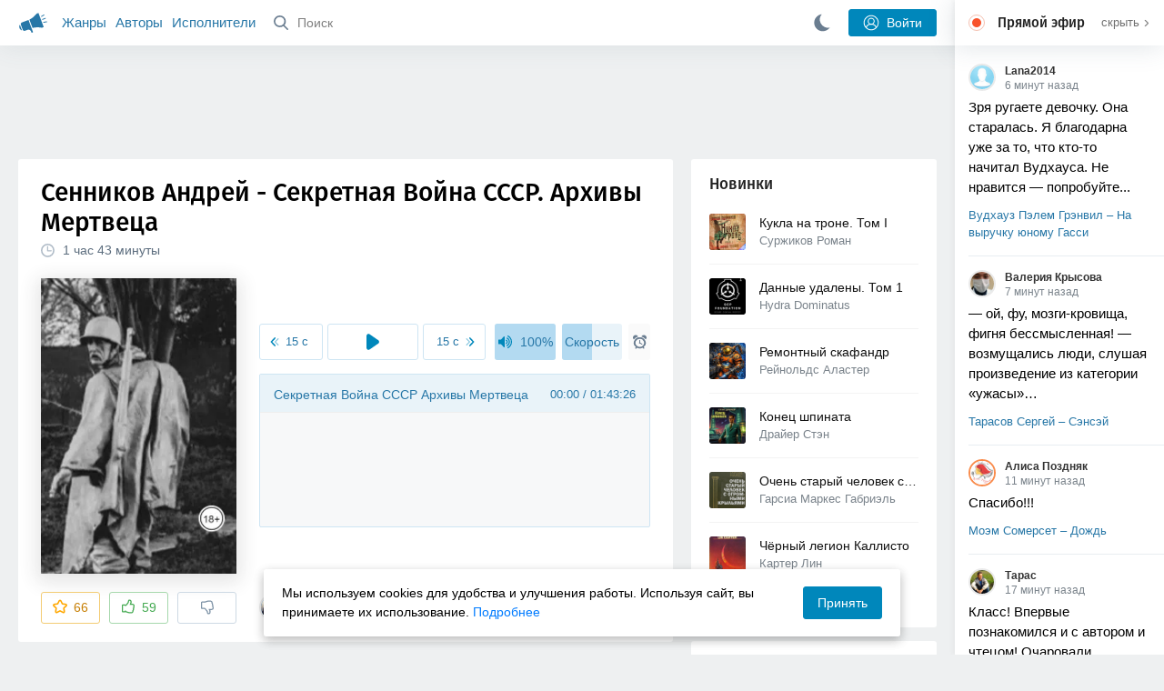

--- FILE ---
content_type: text/html; charset=utf-8
request_url: https://akniga.org/sennikov-andrey-sekretnaya-voyna-sssr-arhivy-mertveca
body_size: 28705
content:
<!doctype html>
<html>


            
            

                    
    



<head>
    
        <meta charset="utf-8">
        <meta name="description" content="Слушайте аудиокнигу 'Секретная Война СССР. Архивы Мертвеца' онлайн, читает Prometey. После провала операции во фьорде Нордхейм-Лааме, выжившие из группы капитана Горстина получают задание найти архив">
        <meta name="keywords" content="аудиокнига, слушать онлайн, Секретная Война СССР. Архивы Мертвеца, Ужасы, мистика, Сенников Андрей">
        <meta name="viewport" content="width=device-width, initial-scale=1.0, viewport-fit=cover, user-scalable=no">
        <meta name="robots" content="index,follow">
        <meta name="theme-color" content="#426380">

        <title>Секретная Война СССР. Архивы Мертвеца - слушать аудиокнигу онлайн | Сенников Андрей</title>

        
                    <link rel="alternate" type="application/rss+xml" href="https://akniga.org/rss/comments/47865/" title="Сенников Андрей – Секретная Война СССР. Архивы Мертвеца">
        
        
                    <link rel="canonical" href="https://akniga.org/sennikov-andrey-sekretnaya-voyna-sssr-arhivy-mertveca" />
        
        
        
                <link rel="preload" as="image" href="https://akniga.org/uploads/media/topic/2022/09/20/19/preview/f42bd28fc83f72deb53f_400x.png">
        <link rel="preload" href="https://akniga.org/application/frontend/skin/acl/assets/fonts/firaSans-medium.woff2" as="font" crossorigin="crossorigin" type="font/woff2">
    
    <link rel="stylesheet" type="text/css" href="https://akniga.org/application/tmp/templates/cache/acl/4379279ed3d1db5d4930abf0187a6c4e.css?v=112" />

    
        <link rel="search" type="application/opensearchdescription+xml" href="https://akniga.org/search/opensearch/" title="Аудиокниги Клуб - Слушаем Онлайн!" />
    <script>(function(window, document, undefined) {var DOMReady = function(onInteractive, onComplete) {document.onreadystatechange = function() {var state = document.readyState;if (state === 'interactive' && onInteractive !== undefined) {onInteractive();}if (state === 'complete' && onComplete !== undefined) {onComplete();}};};var loadSymbols = function (callback) {var req = new XMLHttpRequest();req.onload = function (e) {var svgContainer = document.createElement('div');var svg = document.implementation.createHTMLDocument('');svgContainer.style.position = 'absolute';svgContainer.style.width = 0;svgContainer.style.height = 0;svgContainer.style.overflow = 'hidden';svgContainer.style.zIndex = -9999;svg.body.innerHTML = e.target.response;svgContainer.appendChild(svg.body.firstElementChild);document.body.appendChild(svgContainer);svg = null;if (callback!==undefined) callback();};req.open('GET', 'https://akniga.org/application/frontend/skin/acl/assets/symbols_v2.svg?v4', true);req.responseType = 'text';req.send();};DOMReady(function() {loadSymbols(function() {});});})(window, document);</script>
    <style type="text/css">@font-face {font-family:'Fira Sans';font-display: swap;font-style:normal;font-weight:500;src:url(https://akniga.org/application/frontend/skin/acl/assets/fonts/firaSans-medium.eot);src:local("Fira Sans Medium"),local("FiraSans-Medium"),url(https://akniga.org/application/frontend/skin/acl/assets/fonts/firaSans-medium.eot?#iefix) format("embedded-opentype"),url(https://akniga.org/application/frontend/skin/acl/assets/fonts/firaSans-medium.woff2) format("woff2"),url(https://akniga.org/application/frontend/skin/acl/assets/fonts/firaSans-medium.woff) format("woff"),url(https://akniga.org/application/frontend/skin/acl/assets/fonts/FiraSans/firaSans-medium.ttf) format("truetype")}</style>


        <link rel="shortcut icon" href="https://akniga.org/application/frontend/skin/acl/assets/images/favicons/favicon.ico?v3">
        <link rel="manifest" href="https://akniga.org/application/frontend/skin/acl/assets/manifest.json?v7">

        
    

                                        
            <script src="https://cdn.adfinity.pro/code/akniga.org/adfinity.js" async></script>
                    <script type="text/javascript">
            (function(e, x, pe, r, i, me, nt){
            e[i]=e[i]||function(){(e[i].a=e[i].a||[]).push(arguments)},
            me=x.createElement(pe),me.async=1,me.src=r,nt=x.getElementsByTagName(pe)[0],me.addEventListener('error',function(){function cb(t){t=t[t.length-1],'function'==typeof t&&t({flags:{}})};Array.isArray(e[i].a)&&e[i].a.forEach(cb);e[i]=function(){cb(arguments)}}),nt.parentNode.insertBefore(me,nt)})
            (window, document, 'script', 'https://abt.s3.yandex.net/expjs/latest/exp.js', 'ymab');
            ymab('metrika.22013362', 'init'/*, {clientFeatures}, {callback}*/);
            </script>
                  
    

    

    <link rel="apple-touch-icon" href="https://akniga.org/application/frontend/skin/acl/assets/images/logo-square.png">


    <meta property="og:site_name" content="Аудиокниги Клуб - Слушаем Онлайн!" />
<meta property="og:type" content="article" />
<meta property="og:title" content="Секретная Война СССР. Архивы Мертвеца - слушать аудиокнигу онлайн | Сенников Андрей" />
<meta property="og:description" content="Слушайте аудиокнигу 'Секретная Война СССР. Архивы Мертвеца' онлайн, читает Prometey. После провала операции во фьорде Нордхейм-Лааме, выжившие из группы капитана Горстина получают задание найти архив" />
<meta property="og:url" content="https://akniga.org/sennikov-andrey-sekretnaya-voyna-sssr-arhivy-mertveca" />
<meta property="article:published_time" content="2022-09-23T17:08:00+03:00" />
<meta property="og:image" content="https://akniga.org/uploads/media/topic/2022/09/20/19/preview/f42bd28fc83f72deb53f_400x.png" />
<script type="text/javascript">
    var REALTIME_OPTIONS = {
        server_address: 'https://realtime.akniga.org:9293/realtime',
        client_timeout: 120
    };
</script><script type="text/javascript">
    var TALK_OPTIONS = {
        current_user_realtime_channel: '',
        comment_live_block_realtime_channel: 'comment_live_block'
    };
</script>

</head>


    
    

<body class="layout layout--user-role-guest layout--user-role-not-admin  " >
    
    

    
    
    
    

<header class="header__main" data-shop="1">

  <div class="container__main">

    <a href="https://akniga.org/" class="logo__main">
      
      <svg class="icon icon-logo" viewBox="0 0 512 512"><path d="M315.015 84.967s-62.876 78.464-123.742 101.181l53.838 144.319c60.873-22.697 159.7-4.791 159.7-4.791l30.703-11.454-89.796-240.71-30.703 11.455zM22.92 331.154c9.712 25.011 27.728 41.285 40.64 36.468l-33.814-90.643c-12.912 4.817-15.868 28.914-6.826 54.175zM168.344 196.415l-103.9 38.76c-16.327 6.091-24.926 22.941-18.835 39.268l31.599 84.706c6.091 16.327 23.892 24.145 40.219 18.054l42.543-15.871.002.006c0-.001.045-.021.178-.071 22.665-8.455 47.561 2.216 57.634 23.673l.326-.122 10.321 27.668 25.823-9.633-78.049-209.221c-2.971.484-5.392 1.862-7.861 2.783z"/><path d="M469.759 163.819c1.325 3.551-.497 7.54-4.047 8.864l-47.957 17.89c-3.551 1.325-7.54-.497-8.864-4.047l-.344-.922c-1.325-3.551.497-7.54 4.047-8.864l47.957-17.89c3.551-1.325 7.54.497 8.864 4.047l.344.922zM446.947 103.983c1.953 3.248.893 7.503-2.355 9.456l-43.868 26.373c-3.248 1.953-7.503.893-9.456-2.355l-.507-.844c-1.953-3.248-.893-7.503 2.355-9.456l43.868-26.373c3.248-1.953 7.503-.893 9.456 2.355l.507.844zM491.366 223.053c-.652-3.733-4.239-6.255-7.973-5.603l-50.423 8.802c-3.733.652-6.255 4.239-5.603 7.973l.169.97c.652 3.733 4.239 6.255 7.973 5.603l50.423-8.802c3.733-.652 6.255-4.239 5.603-7.973l-.169-.97z"/></svg>

    </a>

    <div class="menu__mobile js-events-counter">
      
      <svg class="icon" viewBox="0 0 7 4"><path d="M3.5 2.621L5.977.145a.504.504 0 0 1 .705.001.494.494 0 0 1 .002.706L3.852 3.684a.493.493 0 0 1-.354.143.47.47 0 0 1-.35-.143L.316.852A.504.504 0 0 1 .318.146a.494.494 0 0 1 .705-.001L3.5 2.62z"/></svg>
            <span class="bubble pj-update hidden">0</span>
    </div>

    <div class="header-title item__mobile">
      <span class="header-title-text">Книга</span>
      
      <svg class="icon scroll-to-top" viewBox="0 0 1792 1792"><path d="M1675 971q0 51-37 90l-75 75q-38 38-91 38-54 0-90-38l-294-293v704q0 52-37.5 84.5T960 1664H832q-53 0-90.5-32.5T704 1547V843l-294 293q-36 38-90 38t-90-38l-75-75q-38-38-38-90 0-53 38-91l651-651q35-37 90-37 54 0 91 37l651 651q37 39 37 91z"/></svg>
    </div>

    <div class="menu__nav">
         <div class="container__remaining-width">
            <a href="https://akniga.org/sections/">Жанры</a>
            <a href="https://akniga.org/authors/">Авторы</a>
            <a href="https://akniga.org/performers/">Исполнители</a>
         </div>
           <form action="https://akniga.org/search/books" method="get" class="ls-search-form menu__search js-menu-search">
             <button type="submit" class="button-search">
               
               <svg class="icon icon-search" viewBox="0 0 14 14"><g><g transform="translate(-69 -18)"><path d="M82.77 31.8a.77.77 0 0 1-.53.2c-.21 0-.4-.08-.55-.23l-3.48-3.49a5.94 5.94 0 0 1-3.36 1.02A5.76 5.76 0 0 1 69 23.65 5.76 5.76 0 0 1 74.85 18a5.76 5.76 0 0 1 5.86 5.65c0 1.34-.49 2.62-1.37 3.64l3.45 3.46c.29.3.28.76-.02 1.04zm-12.24-8.15c0 2.3 1.94 4.18 4.32 4.18a4.26 4.26 0 0 0 4.33-4.18c0-2.3-1.94-4.18-4.33-4.18a4.26 4.26 0 0 0-4.32 4.18z" /></g></g></svg>
             </button>
             <input type="text" class="ls-field-input ls-search-form-input" name ='q' placeholder="Поиск"></input>
             <div class="button-close">
               <svg class="icon icon-close" xmlns="http://www.w3.org/2000/svg"><use xlink:href="#close-button"></use></svg>
             </div>
         </form>


         
         
         <div class="button-comments item__mobile">
           
           <svg class="icon icon-comments" viewBox="0 0 17 14"><path d="M15.48 2.9A7.5 7.5 0 0 0 12.46.78 10.9 10.9 0 0 0 8.29 0C6.8 0 5.4.26 4.13.78A7.5 7.5 0 0 0 1.1 2.9a4.38 4.38 0 0 0-.27 5.5c.56.8 1.32 1.46 2.29 2a5.76 5.76 0 0 1-1.08 2.06 146.05 146.05 0 0 0-.68.74l-.06.08-.06.08c-.03.04-.05.07-.04.08l-.02.1c-.02.04-.01.08 0 .1.03.12.08.2.15.26.08.07.16.1.25.1a10.17 10.17 0 0 0 5.36-2.4c.46.04.91.07 1.34.07 1.51 0 2.9-.26 4.17-.78a7.5 7.5 0 0 0 3.02-2.13 4.5 4.5 0 0 0 1.1-2.93 4.5 4.5 0 0 0-1.1-2.93z" fill-rule="nonzero"/></svg>

          </div>
    </div>

      
    <div class="search__content" style="display: none;"></div>

        <div class="button--login ls-button ls-button-submit js-button-login pull-right">
      <svg class="icon icon-user" xmlns="http://www.w3.org/2000/svg"><use xlink:href="#user-button"></use></svg>
      Войти
    </div>
    <div class="menu__icons">
      <a href="#" title="Ночная тема" class="link__book button--night">
        <svg class="icon icon--moon" xmlns="http://www.w3.org/2000/svg"><use xlink:href="#moon"></use></svg>
      </a>
    </div>
      </div>
  <div class="caption--show js-side-hide"><svg class="icon icon-arrow-left" xmlns="http://www.w3.org/2000/svg"><use xlink:href="#arrow-small"></use></svg> Эфир</div>
</header>




<div class="player__wrapper--fade"></div>
<div id="privacy-banner" class="privacy-banner-desktop">
    <div class="privacy-text">
    Мы используем cookies для удобства и улучшения работы. Используя сайт, вы принимаете их использование.
    <a href="/page/policy/" target="_blank">Подробнее</a>
    </div>
    <button class="ls-button ls-button--primary js-privacy-accept">Принять</button>
</div>
<div class="navbar">
  
  <div id="privacy-banner" >
    <div class="privacy-text">
    Мы используем cookies для удобства и улучшения работы. Используя сайт, вы принимаете их использование.
    <a href="/page/policy/" target="_blank">Подробнее</a>
    </div>
    <button class="ls-button ls-button--primary js-privacy-accept">Принять</button>
</div>

  <div class="menu__player--wrapper unloaded">
      <a class="link__action link__backtobook item__mobile tap-link"  href="#">
        <svg class="icon icon-arrow-left" xmlns="http://www.w3.org/2000/svg"><use xlink:href="#arrow-small"></use></svg>
        К описанию
      </a>
      <div class="link__close item__mobile js-close-player">
        <svg class="icon icon-close" xmlns="http://www.w3.org/2000/svg"><use xlink:href="#close-button"></use></svg>
      </div>
      <div class="player__wrapper ">
        <div class="container__remaining-width player__sliders">
            <div class="player__volume">
              <svg class="icon" xmlns="http://www.w3.org/2000/svg"><use xlink:href="#volume"></use></svg>
              <span class="volume_value">100%</span>
              <span class="player__slider"></span>
            </div>
            <div class="player__speed">
              <span class="speed_value">1x</span>
              <span class="player__slider"></span>
            </div>
            <div class="player__timer">
              <svg class="icon" xmlns="http://www.w3.org/2000/svg"><use xlink:href="#timer"></use></svg>
            </div>
        </div>
        <div class="container__remaining-width player__desktop">
            <div class="player__picture button__player--play">
              <svg class="icon icon-pause" xmlns="http://www.w3.org/2000/svg"><use xlink:href="#pause_button_c"></use></svg>
              <svg class="icon icon-play" xmlns="http://www.w3.org/2000/svg"><use xlink:href="#play_button_c"></use></svg>
              
            </div>
            <div class="player__title">
            <span class="player__title--main">
                <span class="wrapper"></span>
            <span class="player__title--small book--chapter-current"></span>
            </div>
        </div>
          </div>
      <div class="menu__player--menu"></div>
    <div class="menu__player--block">
      <div class="menu__player--content">
        <div class="menu__player--content-small">
            <div class="tooltips"></div>
            <span class="book--chapter-current-title"></span>

            <div class="book__player--progress">
              <span class="menu__player--content--time player-time-current">00:00</span>
              <span class="menu__player--content--time player-time-duration">--:--</span>
              <span class="progress__bar progress__bar--player"></span>
            </div>
            <div class="jpl empty">
              <audio preload="auto"></audio>
            </div>
            <div class="full-width player--buttons">
              <button class="button__player button__player--back">
                <svg class="icon" xmlns="http://www.w3.org/2000/svg"><use xlink:href="#chapter_skip_back"></use></svg>
              </button>
              <button class="button__player button__player--back-text">
                <svg class="icon" xmlns="http://www.w3.org/2000/svg"><use xlink:href="#time_skip_back"></use></svg>
                <span>15 c</span>
              </button>
              <button class="button__player button__player--play">
                <svg class="icon icon-play" xmlns="http://www.w3.org/2000/svg"><use xlink:href="#play_button"></use></svg>
                <svg class="icon   icon-pause" xmlns="http://www.w3.org/2000/svg"><use xlink:href="#pause_button"></use></svg>
                
              </button>
              <button class="button__player button__player--forward-text">
                <span>15 c</span>
                <svg class="icon" xmlns="http://www.w3.org/2000/svg"><use xlink:href="#time_skip_forward"></use></svg>
              </button>
              <button class="button__player button__player--forward">
                <svg class="icon" xmlns="http://www.w3.org/2000/svg"><use xlink:href="#chapter_skip_forward"></use></svg>
              </button>
            </div>
          </div>
          <div class="full-width">
            <div class="container__remaining-width pull-left js-book-data"></div>
            <a class="ls-button link__backtobook item__desktop" href="#">
              <svg class="icon icon--history" xmlns="http://www.w3.org/2000/svg"><use xlink:href="#contents"></use></svg>
              К описанию
            </a>
            <div class="container__remaining-width">
              <button class="button__open full-width">Главы
                <svg class="icon icon-arrow" xmlns="http://www.w3.org/2000/svg"><use xlink:href="#arrow-small"></use></svg>
              </button>
            </div>
          </div>
          <div class="full-width menu__player--content-chapters player--chapters">
            <div class="mobile__title--chapters">Список глав</div>
                  <div class="mobile__button--close mobile__button--close--chapters">
                    <svg class="icon icon-close" xmlns="http://www.w3.org/2000/svg"><use xlink:href="#close-button"></use></svg>
                  </div>
                  <div class="global__popup--content">
                    <div class="chapter__default">
                    <div class="chapter__default--time">--:--</div>
                    <div class="chapter__default--title"></div>
                    </div>
                  </div>
          </div>
        </div>
    </div>
  </div>
  <div class="player__wrapper--bar unloaded">
    <div class="player__wrapper--bar--image button__player--play">
      <div class="player__picture"></div>
      <svg class="icon icon-pause" xmlns="http://www.w3.org/2000/svg"><use xlink:href="#pause_button_c"></use></svg>
      <svg class="icon icon-play" xmlns="http://www.w3.org/2000/svg"><use xlink:href="#play_button_c"></use></svg>
      <div class="percent-number"><span></span></div>
      
  </div>
  <div>
    <span class="player__wrapper--bar--caption"></span>
    <span class="player__wrapper--bar--author"></span>
  </div>
  
  <svg class="icon button-open icon-arrow-up" xmlns="http://www.w3.org/2000/svg"><use xlink:href="#arrow-small"></use></svg>
</div>
</div>



<div class="mobile__popup mobile__popup--speed">
     <div class="mobile__popup--content">
       <span class="mobile__popup--content--caption">Скорость чтения</span>
       <span class="mobile__popup--speed--slider progress__bar"></span>
       <div class="speed_controls">
         <span val="minus" class="speed__control icon-minus"><svg class="icon" xmlns="http://www.w3.org/2000/svg"><use xlink:href="#minus-icon"></use></svg></span>
         <span class="speed_value">1x</span>
         <span val="plus" class="speed__control icon-plus"><svg class="icon" xmlns="http://www.w3.org/2000/svg"><use xlink:href="#plus-icon"></use></svg></span>
      </div>
   </div>
   <div class="mobile__popup--button mobile__popup--button--save">
        Сохранить изменения
   </div>
</div>

<div class="mobile__popup mobile__popup--timer">
     <div class="mobile__popup--content">
       <span class="mobile__popup--content--caption">Таймер сна</span>
     <span class="mobile__popup--content--caption-small">Чтение остановится через</span>
     <div class="timer__wrapper">
        <div class="timer__wrapper__wrapper timer__hours" data-val="0">
          <span val="minus" class="timer__control icon-minus"><svg class="icon" xmlns="http://www.w3.org/2000/svg"><use xlink:href="#minus-icon"></use></svg></span>
          <span val="plus" class="timer__control icon-plus"><svg class="icon" xmlns="http://www.w3.org/2000/svg"><use xlink:href="#plus-icon"></use></svg></span>
          <span class="timer__text ">0 <span>часов</span></span>
        </div>
        <div class="timer__wrapper__wrapper timer__minutes" data-val="20">
          <span val="minus" class="timer__control icon-minus"><svg class="icon" xmlns="http://www.w3.org/2000/svg"><use xlink:href="#minus-icon"></use></svg></span>
          <span val="plus" class="timer__control icon-plus"><svg class="icon" xmlns="http://www.w3.org/2000/svg"><use xlink:href="#plus-icon"></use></svg></span>
          <span class="timer__text">20 <span>минут</span></span>
        </div>
     </div>
     <span class="mobile__popup--content--button button-start">Включить таймер</span>
   </div>
   
     <div class="mobile__popup--button mobile__button--close">
        Закрыть
   </div>
</div>




    
    <main class="container__main">
      
        
                   
        



<div class="container__ad ad1">
  <noindex>
                    <div class="adfinity_block_16264"></div>
              </noindex>
</div>

    

          <div class="content__main__articles  content__article">

              

              
              

              
              
              
              
              
                                  
                                            
                                                            

              
              
    
    



    
            











<article class="ls-topic js-topic"
data-target-id="47865"
data-bid="75544"
itemscope itemtype="http://schema.org/Book">



  
   
  

  
  


    <div class="content__main__book--item content__main__book--item--main js-book-page playlist--show">
            <div class="full-width book--header">
          <div class="caption__article-main-mobile--container">
            <h1 class="caption__article-main">Сенников Андрей - Секретная Война СССР. Архивы Мертвеца</h1>
            <div class="caption__article-title hidden" itemprop="name">Секретная Война СССР. Архивы Мертвеца</div>
                          <a href="https://akniga.org/author/%D0%A1%D0%B5%D0%BD%D0%BD%D0%B8%D0%BA%D0%BE%D0%B2%20%D0%90%D0%BD%D0%B4%D1%80%D0%B5%D0%B9" class="link__action caption__article-author">
                Сенников Андрей
              </a>
                      </div>

          
          

          
                                    <span class="caption__article-duration link__action--label--listen wrapper--history-menu" data-bid="75544" >
                                  <svg class="icon icon-percent" viewBox="0 0 14 14"><path d="M6.94 0a6.95 6.95 0 1 0 .02 13.9A6.95 6.95 0 0 0 6.94 0zm0 12.4a5.47 5.47 0 1 1 .01-10.94 5.47 5.47 0 0 1-.01 10.94zm3.62-5.67H7.44V2.98a.57.57 0 0 0-1.14 0V7.3c0 .31.25.57.57.57h3.69a.57.57 0 0 0 0-1.14z" fill="#afbbc7" fill-rule="nonzero"/></svg>
                                
                <span class="percent-number"><span class="hours">1 час</span> <span class="minutes">43 минуты</span></span>
                              </span>
                                                                        
                    

      </div>




      
      <div class="book--table">
        <div class="container__remaining-width book--cover">
          <div class="cover__wrapper--image book-id-75544" oncontextmenu="return false;">
                           
                <img src="https://akniga.org/uploads/media/topic/2022/09/20/19/preview/f42bd28fc83f72deb53f_400x.png" class="loaded" alt="Секретная Война СССР. Архивы Мертвеца" />
            
                           <div style="display:none;" class="mobile__button--play button__player--play player-loading button__player--bookpage--play button__player--play-75544 player-loading">
                 <svg class="icon icon-pause" xmlns="http://www.w3.org/2000/svg"><use xlink:href="#pause_button_c"></use></svg>
                 <svg class="icon icon-play" xmlns="http://www.w3.org/2000/svg"><use xlink:href="#play_button_c"></use></svg>
                 <div class="player-loader"><span></span><span></span><span></span></div>
                 <svg viewBox="0 0 36 36" class="circular-chart hidden">
                  <path class="circle-path" stroke-dasharray="0, 100" d="M18 2.0845 a 15.9155 15.9155 0 0 1 0 31.831 a 15.9155 15.9155 0 0 1 0 -31.831"></path>
                 </svg>
               </div>

             
          </div>
        </div>
        <div class="container__remaining-width book--player  book-id-75544">
                        <div class="full-width content__main__book--item--content--player">
                      <div class="container__remaining-width player--buttons player--buttons-book player--buttons-onefile">
                            
                            <button class="button__player button__player--back-text">
                              <svg class="icon" viewBox="0 0 9 9"><path d="M2.18 4.5l3.18-3.37A.5.5 0 0 0 5.5.8a.5.5 0 0 0-.14-.35L5.1.14a.45.45 0 0 0-.66 0L.63 4.15a.5.5 0 0 0-.13.35c0 .13.05.26.14.35l3.78 4a.45.45 0 0 0 .66 0l.28-.29c.18-.2.18-.5 0-.7L2.18 4.5z"/><path d="M5.84 4.5L8.4 1.88c.07-.07.11-.17.11-.27s-.04-.2-.1-.27l-.23-.23a.36.36 0 0 0-.53 0L4.61 4.23a.39.39 0 0 0-.11.27c0 .1.04.2.1.27L7.65 7.9a.36.36 0 0 0 .53 0l.22-.23a.4.4 0 0 0 0-.54L5.84 4.5z" opacity=".5"/></svg>
                              
                              <span>15 c</span>
                            </button>
                            <button class="button__player button__player--play button__player--bookpage--play button__player--play-75544">
                              <svg class="icon icon-play" viewBox="0 0 11 14"><path d="M0 12.2V1.8A1.73 1.73 0 0 1 2.71.38l7.5 5.2a1.73 1.73 0 0 1 0 2.84l-7.5 5.2A1.73 1.73 0 0 1 0 12.2z" fill-rule="nonzero"></path></svg>
                              
                              <svg class="icon icon-pause" xmlns="http://www.w3.org/2000/svg"><use xlink:href="#pause_button"></use></svg>
                              <div class="player-loader"><span></span><span></span><span></span></div>
                            </button>
                            <button class="button__player button__player--forward-text">
                              <span>15 c</span>
                              
                              <svg class="icon" viewBox="0 0 9 9"><path d="M6.82 4.5L3.64 1.13A.5.5 0 0 1 3.51.8a.5.5 0 0 1 .13-.35l.28-.3a.45.45 0 0 1 .66 0l3.78 4.01c.08.1.13.22.13.35a.5.5 0 0 1-.13.35l-3.78 4a.45.45 0 0 1-.65 0l-.28-.29a.51.51 0 0 1 0-.7L6.82 4.5z"/><path d="M3.16 4.5L.6 1.88a.39.39 0 0 1-.11-.27c0-.1.04-.2.1-.27l.23-.23a.36.36 0 0 1 .53 0l3.03 3.12c.07.07.11.17.11.27s-.04.2-.1.27L1.35 7.9a.36.36 0 0 1-.53 0l-.22-.23a.4.4 0 0 1 0-.54L3.16 4.5z" opacity=".5"/></svg>
                            </button>
                            <button class="button__player button__player--speed player__speed speed_value" data-bid="75544">1x</button>
                            
                      </div>
                        <div class="container__remaining-width">
                          <div class="volume__hor item__desktop">
                              <svg class="icon" xmlns="http://www.w3.org/2000/svg"><use xlink:href="#volume"></use></svg>
                              <div class="volume_value">100%</div>
                          </div>
                          <div class="speed__hor item__desktop">
                            <div class="speed_value">Скорость</div>
                          </div>
                          <div class="player__timer">
                            <svg class="icon" xmlns="http://www.w3.org/2000/svg"><use xlink:href="#timer"></use></svg>
                          </div>
                        </div>


                        <div class="bookpage--chapters player--chapters" data-bid="75544">

                                                                                                                                                                          <div class="chapter__default chapter__current" data-pos="0" data-id="0">
                                      <div class="chapter__default--time"><span><span class="player-time-current">00:00</span> / </span>01:43:26</div>
                                      
                                      <div class="chapter__default--title">Секретная Война СССР Архивы Мертвеца</div>
                                      <div class="chapter__default--progress"></div>                                    </div>
                                                                      
                                                                                     </div>
              </div>
                    



      </div>

    </div>


    
    <div class="book--bottom">
      <div class="cover__wrapper--buttons">
        








    


<div class="ls-counter ls-favourite ls-favourite--has-counter   ls-topic-favourite"
     data-param-i-target-id="47865"
     data-type="topic"
     title="Добавить в избранное"
     >

    
      <svg class="icon icon-star" xmlns="http://www.w3.org/2000/svg"><use xmlns:xlink="http://www.w3.org/1999/xlink" xlink:href="#star_empty"></use></svg>
      
      <span class="counter-number ls-favourite-count js-favourite-count" >
        66
      </span>
</div>

        














                
    


    


<div class="ls-vote ls-vote-body ls-vote--count-positive ls-vote--not-voted ls-vote--default  js-vote-topic"  data-param-i-target-id="47865" data-type="topic">
    
        
            
              
              

                <div class="ls-vote-item ls-vote-item-up  ls-counter " title="" data-vote-value="1">
                  <svg class="icon" xmlns="http://www.w3.org/2000/svg"><use xlink:href="#like_empty"></use></svg>
                  <span class="counter-number js-vote-rating-up">59</span>
                </div>
                

              
                              <div class="ls-vote-item ls-vote-item-down  ls-counter " title="" data-vote-value="-1">
                  <svg class="icon" xmlns="http://www.w3.org/2000/svg"><use xlink:href="#dislike_empty"></use></svg>
                                  </div>
              
              

        
</div>

      </div>

            <div class="top-comments item__desktop">
                  <div class="carousel-comments">
                            <a href="#comment1166171" class="content__main__book--item--comment content__main__book--item--comment-text">
                      <img class="content__main__book--item--comment-avatar" src="https://akniga.org/uploads/images/users/000/351/055/2020/07/14/avatar-user-351055_64x64crop.jpg?173206">
                      «М-м-м… Аненербе-е… Очень оригинально! Захватывающая тема!»
                </a>
                            <a href="#comment1119010" class="content__main__book--item--comment content__main__book--item--comment-text">
                      <img class="content__main__book--item--comment-avatar" src="https://akniga.org/uploads/images/users/000/526/474/2022/03/16/avatar-user-526474_64x64crop.png?175513">
                      «Для любителей описательных боевиков. Много описаний действий, мало сюжета. Прочитано...»
                </a>
                            <a href="#comment1106302" class="content__main__book--item--comment content__main__book--item--comment-text">
                      <img class="content__main__book--item--comment-avatar" src="https://akniga.org/uploads/images/users/000/556/619/2022/09/22/avatar-user-556619_64x64crop.jpg?030000">
                      «Книга на любителя… До конца держит в напряжении… Спасибо автору и исполнителю…»
                </a>
                            <a href="#comment1105365" class="content__main__book--item--comment content__main__book--item--comment-text">
                      <img class="content__main__book--item--comment-avatar" src="https://akniga.org/uploads/images/users/000/523/279/2022/02/21/avatar-user-523279_64x64crop.png?102013">
                      «Отличная книга! Ждём продолжения!) 
Похоже на сюжет игры Wolfstein.Return to castle.»
                </a>
                      </div>
          <div class="slick-prev"><svg class="icon icon-arrow icon-arrow-left" xmlns="http://www.w3.org/2000/svg"><use xlink:href="#arrow-small"></use></svg></div>
          <div class="slick-next"><svg class="icon icon-arrow icon-arrow-right" xmlns="http://www.w3.org/2000/svg"><use xlink:href="#arrow-small"></use></svg></div>
              </div>
      
            <a href="#comments" class="link__action link__action--comments tap-link no-pjax">
        <svg class="icon icon-comments" xmlns="http://www.w3.org/2000/svg"><use xlink:href="#comments-icon"></use></svg>
                 9 комментариев
              </a>
      
            <div class="link__action link__action--showall tap-link item__mobile js-playlist-show" data-mode="1">
        <svg class="icon" xmlns="http://www.w3.org/2000/svg"><use xlink:href="#contents"></use></svg>
        <span>Скрыть главы</span>
      </div>
      
      </div>
    

    


  </div>




  <div class="content__main__book--item">
      <div class="full-width">
                                <a href="https://akniga.org/section/uzhasy_mistika/" class="section__title">
              <img src="https://akniga.org/uploads/images/blogs/000/000/024/2019/03/24/avatar-blog-24_48x48crop.png" />              Ужасы, мистика
            </a>
        
        <span class="link__action--label link__action--label--views pull-right">
          <svg class="icon" xmlns="http://www.w3.org/2000/svg"><use xlink:href="#views"></use></svg>
          19.5K
        </span>

      </div>
    

      
                  <div class="full-width ">
            <div class="caption__article--about-block about-author">
        <div class="content__main__book--item--caption">
          Автор        </div>
        <span class="content__article--about-content about-author">
                                                    <div class="tooltip__wrapper ">
    <a rel="author" class="link__author" href="https://akniga.org/author/%D0%A1%D0%B5%D0%BD%D0%BD%D0%B8%D0%BA%D0%BE%D0%B2%20%D0%90%D0%BD%D0%B4%D1%80%D0%B5%D0%B9/">
              <svg class="icon icon-author" xmlns="http://www.w3.org/2000/svg"><use xlink:href="#author"></use></svg>
            <span itemprop="author">Сенников Андрей</span>
    </a>
    <div class="tooltip__main tooltip__main--top">
      
       














                
    


    


<div class="ls-vote ls-vote-body ls-vote--count-positive ls-vote--not-voted ls-vote--default  js-vote-author"  data-param-i-target-id="25537" data-type="author">
    
        
            
              
              

                <div class="ls-vote-item ls-vote-item-up  ls-counter " title="" data-vote-value="1">
                  <svg class="icon" xmlns="http://www.w3.org/2000/svg"><use xlink:href="#like_empty"></use></svg>
                  <span class="counter-number js-vote-rating-up">27</span>
                </div>
                

              
                              <div class="ls-vote-item ls-vote-item-down  ls-counter " title="" data-vote-value="-1">
                  <svg class="icon" xmlns="http://www.w3.org/2000/svg"><use xlink:href="#dislike_empty"></use></svg>
                                  </div>
              
              

        
</div>

    </div>
  </div>

                                                        </span>
      </div>
                  <div class="caption__article--about-block">
        <div class="content__main__book--item--caption">
          Исполнитель        </div>
        <span class="content__article--about-content">
                                      <div class="tooltip__wrapper ">
    <a rel="performer" class="link__reader" href="https://akniga.org/performer/Prometey/">
                <svg class="icon icon-author" xmlns="http://www.w3.org/2000/svg"><use xlink:href="#performer"></use></svg>
            <span>Prometey</span>
    </a>
        <div class="tooltip__main tooltip__main--top">
      
     














                
    


    


<div class="ls-vote ls-vote-body ls-vote--count-positive ls-vote--not-voted ls-vote--default  js-vote-performer"  data-param-i-target-id="30444" data-type="performer">
    
        
            
              
              

                <div class="ls-vote-item ls-vote-item-up  ls-counter " title="" data-vote-value="1">
                  <svg class="icon" xmlns="http://www.w3.org/2000/svg"><use xlink:href="#like_empty"></use></svg>
                  <span class="counter-number js-vote-rating-up">454</span>
                </div>
                

              
                              <div class="ls-vote-item ls-vote-item-down  ls-counter " title="" data-vote-value="-1">
                  <svg class="icon" xmlns="http://www.w3.org/2000/svg"><use xlink:href="#dislike_empty"></use></svg>
                                  </div>
              
              

        
</div>

    </div>
      </div>

                                                        </span>
      </div>
                          <div class="caption__article--about-block">
          <div class="content__main__book--item--caption">
            Длительность
          </div>
          <span class="content__article--about-content book-duration-75544">
              <span class="hours">1 час</span> <span class="minutes">43 минуты</span>
              <span class="rate"></span>
          </span>
        </div>
                    <div class="caption__article--about-block">
          <div class="content__main__book--item--caption">
            Год
          </div>
          <span class="content__article--about-content">
              2022
          </span>
        </div>
            
          </div>

    
    

    

    
    

    <div class="description__article-main" itemprop="description">
      <div class="content__main__book--item--caption">Описание</div>
      																      После провала операции во фьорде Нордхейм-Лааме, выжившие из группы капитана Горстина получают задание найти архив института прикладных военных исследований «Аненербе» возглавляемого Отто Ранке.<br/>
<div class="spoiler"><div class="spoiler-title">Примечание</div><div class="spoiler-body">Вы можете сказать лично спасибо автору рассказа у него на страничке — <a href="https://vk.com/heckel" target="_blank" rel="nofollow noreferrer noopener">vk.com/heckel</a></div></div>
          </div>

    
    
                                            <div class="description__article-main classifiers__article-main">
              
            <div class="content__main__book--item--caption">Поддержать 
                             исполнителя             
                              </div>
                                <div>
                                          <a href="https://boosty.to/prometey" rel="nofollow noopener" class="no-pjax" target="_blank"><b>Boosty</b></a>
                                        </div>
                                               <div class="description__article-main">
                                                                    <a class="shares__item social_button--vk no-pjax" href="https://vk.com/id674870980" target="_blank" rel="nofollow noopener">
                      
                      ВКонтакте
                    </a>
                                                                          <a class="shares__item social_button--youtube no-pjax" href="https://www.youtube.com/c/PROMETEYY" target="_blank" rel="nofollow noopener">
                      
                      YouTube
                    </a>
                                                                          <a class="shares__item social_button--telegram no-pjax" href="https://t.me/PROMETEY_ISTORII" target="_blank" rel="nofollow noopener">
                      
                      Telegram
                    </a>
                                              </div>
             
          </div> 
            
          

    <div class="description__article-main">
      <div class="content__main__book--item--caption">Поделиться аудиокнигой</div>
      <a style="width:42px;" class="shares__item shares__item--vkontakte" href="https://vk.com/share.php?url=https://akniga.org/sennikov-andrey-sekretnaya-voyna-sssr-arhivy-mertveca" target="_blank" rel="nofollow noopener">
        <svg class="icon" xmlns="http://www.w3.org/2000/svg"><use xlink:href="#vkontakte-icon"></use></svg>
      </a>
      <a style="width:42px;" class="shares__item shares__item--odnoklassniki" href="https://connect.ok.ru/offer?url=https://akniga.org/sennikov-andrey-sekretnaya-voyna-sssr-arhivy-mertveca" target="_blank" rel="nofollow noopener">
        <svg class="icon" xmlns="http://www.w3.org/2000/svg"><use xlink:href="#odnoklassniki-icon"></use></svg>
      </a>
            <a style="width:42px;" class="shares__item shares__item--facebook" href="https://www.facebook.com/sharer/sharer.php?u=https://akniga.org/sennikov-andrey-sekretnaya-voyna-sssr-arhivy-mertveca" target="_blank" rel="nofollow noopener">
        <svg class="icon" xmlns="http://www.w3.org/2000/svg"><use xlink:href="#facebook-icon"></use></svg>
      </a>
      <a style="width:42px;" class="shares__item shares__item--twitter" href="http://twitter.com/share?text=Аудиокнига: Сенников Андрей – Секретная Война СССР. Архивы Мертвеца&url=https://akniga.org/sennikov-andrey-sekretnaya-voyna-sssr-arhivy-mertveca" target="_blank" rel="nofollow noopener">
        <svg class="icon" xmlns="http://www.w3.org/2000/svg"><use xlink:href="#twitter-icon"></use></svg>
      </a>
            <a style="width:42px;" class="shares__item shares__item--telegram" href="https://telegram.me/share/url?url=https://akniga.org/sennikov-andrey-sekretnaya-voyna-sssr-arhivy-mertveca&text=Аудиокнига: Сенников Андрей – Секретная Война СССР. Архивы Мертвеца" target="_blank" rel="nofollow noopener">
        <svg class="icon" xmlns="http://www.w3.org/2000/svg"><use xlink:href="#telegram-icon"></use></svg>
      </a>
  </div>

  

  
  	<div itemprop="aggregateRating" itemscope itemtype="http://schema.org/AggregateRating">
  	<meta itemprop="bestRating" content="5" />
    <meta itemprop="ratingValue" content="4.4" />
    <meta itemprop="ratingCount" content="69" />
	</div>
  
  <div xmlns:v="http//rdf.data-vocabulary.org/#" class="hidden">
    <span typeof="v:Breadcrumb"><a href="/" rel="v:url" property="v:title">akniga.org</a></span>
    <span typeof="v:Breadcrumb"><a href="https://akniga.org/section/uzhasy_mistika/" rel="v:url" property="v:title">Ужасы, мистика</a></span>
        <span typeof="v:Breadcrumb"><a href="https://akniga.org/author/Сенников Андрей/" rel="v:url" property="v:title">Сенников Андрей</a></span>
        <span typeof="v:Breadcrumb"><a href="https://akniga.org/sennikov-andrey-sekretnaya-voyna-sssr-arhivy-mertveca" rel="v:url" property="v:title">Секретная Война СССР. Архивы Мертвеца</a></span>
  </div>

  <div class="preconnect"><link rel="preconnect" href="https://r1.akniga.club/"></div>
</article>

    

<noindex>
<div class="container__ad ad2">
                  <div class="adfinity_block_16275"></div>
            </div>
</noindex>

  

  <div class="content__main__book--item">
    <span class="caption__article-main--book">
              Другие книги                 <a href="https://akniga.org/author/Сенников Андрей/">Сенников Андрей</a>
        </span>
          </span>
    <div class="block-container">
                  <div class="col-md-4">
            <a href="https://akniga.org/sennikov-andrey-zov" class="content__main__book--item--small tap-link js-title-topic" title="Участковый Старшинов служит в милиции родного шахтёрского городка лет тридцать с гаком. Кажется, людей повидал, жизнь понял и давно позабыл, зачем...">
                  <img class="lazy" data-src="https://akniga.org/uploads/media/topic/2021/02/12/13/preview/63cea45d300920c0ee90_100x100crop.jpg" />
                  <div class="caption-wrapper">
                    <span class="caption">Зов</span>
                                          <span class="author">Черный Рик</span>
                                      </div>
                  <div class="link__action--links">
                                        <span class="ls-vote-items">
                      <span class="ls-vote-item-up ls-counter inline-counter">
                         <svg class="icon" xmlns="http://www.w3.org/2000/svg"><use xlink:href="#like_empty"></use></svg>
                         <span class="counter-number">78</span>
                      </span>
                    </span>
                                        <span class="link__action link__action--comment">
                      <svg class="icon icon-comments" xmlns="http://www.w3.org/2000/svg"><use xlink:href="#comments-icon"></use></svg>
                      20 <span>комментариев</span>
                    </span>
                                      </div>
              </a>
        </div>
                  <div class="col-md-4">
            <a href="https://akniga.org/sennikov-andrey-vrastaya-krovyu" class="content__main__book--item--small tap-link js-title-topic" title="Люди мало знают тех, кто рядом. Ещё меньше — самих себя. Глубины человеческого сердца — бездна, в которой берут начало сила и бессилие, ужас и...">
                  <img class="lazy" data-src="https://akniga.org/uploads/media/topic/2020/10/19/17/preview/c124f0814e2fb59f9516_100x100crop.jpg" />
                  <div class="caption-wrapper">
                    <span class="caption">Врастая кровью</span>
                                          <span class="author">Черный Рик</span>
                                      </div>
                  <div class="link__action--links">
                                        <span class="ls-vote-items">
                      <span class="ls-vote-item-up ls-counter inline-counter">
                         <svg class="icon" xmlns="http://www.w3.org/2000/svg"><use xlink:href="#like_empty"></use></svg>
                         <span class="counter-number">61</span>
                      </span>
                    </span>
                                        <span class="link__action link__action--comment">
                      <svg class="icon icon-comments" xmlns="http://www.w3.org/2000/svg"><use xlink:href="#comments-icon"></use></svg>
                      16 <span>комментариев</span>
                    </span>
                                      </div>
              </a>
        </div>
                  <div class="col-md-4">
            <a href="https://akniga.org/sennikov-andrey-poka-mir-ne-rassypletsya-v-prah" class="content__main__book--item--small tap-link js-title-topic" title="Стоит ли жить в мире, в котором само слово жизнь изменило свой смысл?..">
                  <img class="lazy" data-src="https://akniga.org/uploads/media/topic/2021/05/15/20/preview/b05de5dd6e0425ae83f8_100x100crop.jpg" />
                  <div class="caption-wrapper">
                    <span class="caption">Пока мир не рассыплется в прах...</span>
                                          <span class="author">Черный Рик</span>
                                      </div>
                  <div class="link__action--links">
                                        <span class="ls-vote-items">
                      <span class="ls-vote-item-up ls-counter inline-counter">
                         <svg class="icon" xmlns="http://www.w3.org/2000/svg"><use xlink:href="#like_empty"></use></svg>
                         <span class="counter-number">64</span>
                      </span>
                    </span>
                                        <span class="link__action link__action--comment">
                      <svg class="icon icon-comments" xmlns="http://www.w3.org/2000/svg"><use xlink:href="#comments-icon"></use></svg>
                      14 <span>комментариев</span>
                    </span>
                                      </div>
              </a>
        </div>
                  <div class="col-md-4">
            <a href="https://akniga.org/sennikov-andrey-sekretnaya-voyna-sssr-glubina-45" class="content__main__book--item--small tap-link js-title-topic" title="Апрель 1945-го. Сводная разведывательно-диверсионная группа 4-го отдела ВКР СМЕРШ и ГРУ НКО СССР получает задание обнаружить в отдалённом...">
                  <img class="lazy" data-src="https://akniga.org/uploads/media/topic/2022/09/20/19/preview/f5fe8147f6a6f15dba05_100x100crop.png" />
                  <div class="caption-wrapper">
                    <span class="caption">Секретная война. Глубина 45 </span>
                                          <span class="author">Prometey</span>
                                      </div>
                  <div class="link__action--links">
                                        <span class="ls-vote-items">
                      <span class="ls-vote-item-up ls-counter inline-counter">
                         <svg class="icon" xmlns="http://www.w3.org/2000/svg"><use xlink:href="#like_empty"></use></svg>
                         <span class="counter-number">67</span>
                      </span>
                    </span>
                                        <span class="link__action link__action--comment">
                      <svg class="icon icon-comments" xmlns="http://www.w3.org/2000/svg"><use xlink:href="#comments-icon"></use></svg>
                      15 <span>комментариев</span>
                    </span>
                                      </div>
              </a>
        </div>
                  <div class="col-md-4">
            <a href="https://akniga.org/sennikov-andrey-pryamo-v-temnotu" class="content__main__book--item--small tap-link js-title-topic" title="В праздник Воскресения Христова диакон воспевает слова Господни… А в это же время его единственная дочь претерпевает все ужасы, на которые только...">
                  <img class="lazy" data-src="https://akniga.org/uploads/media/topic/2021/05/15/20/preview/04408ce0eef7145373f8_100x100crop.jpg" />
                  <div class="caption-wrapper">
                    <span class="caption">Прямо в темноту</span>
                                          <span class="author">Покровский Руслан</span>
                                      </div>
                  <div class="link__action--links">
                                        <span class="ls-vote-items">
                      <span class="ls-vote-item-up ls-counter inline-counter">
                         <svg class="icon" xmlns="http://www.w3.org/2000/svg"><use xlink:href="#like_empty"></use></svg>
                         <span class="counter-number">143</span>
                      </span>
                    </span>
                                        <span class="link__action link__action--comment">
                      <svg class="icon icon-comments" xmlns="http://www.w3.org/2000/svg"><use xlink:href="#comments-icon"></use></svg>
                      28 <span>комментариев</span>
                    </span>
                                      </div>
              </a>
        </div>
                  <div class="col-md-4">
            <a href="https://akniga.org/sennikov-andrey-yama" class="content__main__book--item--small tap-link js-title-topic" title="«Действительность — это то, что не исчезает, когда в это перестаёшь верить», — говорил Филип К. Дик. Преподаватель философии Кирчановского...">
                  <img class="lazy" data-src="https://akniga.org/uploads/media/topic/2021/05/15/20/preview/744166c5ff0c04ac0690_100x100crop.jpg" />
                  <div class="caption-wrapper">
                    <span class="caption">Яма</span>
                                          <span class="author">Черный Рик</span>
                                      </div>
                  <div class="link__action--links">
                                        <span class="ls-vote-items">
                      <span class="ls-vote-item-up ls-counter inline-counter">
                         <svg class="icon" xmlns="http://www.w3.org/2000/svg"><use xlink:href="#like_empty"></use></svg>
                         <span class="counter-number">46</span>
                      </span>
                    </span>
                                        <span class="link__action link__action--comment">
                      <svg class="icon icon-comments" xmlns="http://www.w3.org/2000/svg"><use xlink:href="#comments-icon"></use></svg>
                      15 <span>комментариев</span>
                    </span>
                                      </div>
              </a>
        </div>
        
          </div>

</div>


  <div class="content__main__book--item">
    <span class="caption__article-main--book">
             Аудиокниги жанра <a href="https://akniga.org/section/uzhasy_mistika">«Ужасы, мистика»</a>
          </span>
    <div class="block-container">
                  <div class="col-md-4">
            <a href="https://akniga.org/lavkraft-govard-zov-ktulhu" class="content__main__book--item--small tap-link js-title-topic" title="После страшного землетрясения пробуждаются от вековечного сна приближенные великого Ктулху. Да и сам Властитель древности поднимается на...">
                  <img class="lazy" data-src="https://akniga.org/uploads/media/topic/2019/03/22/09/preview/3821492c691f08093a72_100x100crop.jpg" />
                  <div class="caption-wrapper">
                    <span class="caption">Зов Ктулху</span>
                                          <span class="author">Лавкрафт Говард</span>
                                      </div>
                  <div class="link__action--links">
                                        <span class="ls-vote-items">
                      <span class="ls-vote-item-up ls-counter inline-counter">
                         <svg class="icon" xmlns="http://www.w3.org/2000/svg"><use xlink:href="#like_empty"></use></svg>
                         <span class="counter-number">727</span>
                      </span>
                    </span>
                                        <span class="link__action link__action--comment">
                      <svg class="icon icon-comments" xmlns="http://www.w3.org/2000/svg"><use xlink:href="#comments-icon"></use></svg>
                      77 <span>комментариев</span>
                    </span>
                                      </div>
              </a>
        </div>
                  <div class="col-md-4">
            <a href="https://akniga.org/belov-ivan-alaya-lenta" class="content__main__book--item--small tap-link js-title-topic" title="На этот раз Рух сопровождает копалей, которым взбрело в дурные головы лезть на болота, в проклятый древний город.">
                  <img class="lazy" data-src="https://akniga.org/uploads/media/topic/2019/11/19/13/preview/826fac5005a72a120055_100x100crop.jpg" />
                  <div class="caption-wrapper">
                    <span class="caption">Алая лента</span>
                                          <span class="author">Белов Иван</span>
                                      </div>
                  <div class="link__action--links">
                                        <span class="ls-vote-items">
                      <span class="ls-vote-item-up ls-counter inline-counter">
                         <svg class="icon" xmlns="http://www.w3.org/2000/svg"><use xlink:href="#like_empty"></use></svg>
                         <span class="counter-number">371</span>
                      </span>
                    </span>
                                        <span class="link__action link__action--comment">
                      <svg class="icon icon-comments" xmlns="http://www.w3.org/2000/svg"><use xlink:href="#comments-icon"></use></svg>
                      60 <span>комментариев</span>
                    </span>
                                      </div>
              </a>
        </div>
                  <div class="col-md-4">
            <a href="https://akniga.org/melissa-smit-zabroshennyy-prud" class="content__main__book--item--small tap-link js-title-topic" title="Молодая пара приезжает в заброшенный дом в глухой деревне, чтобы привести его в порядок. Тишина здесь — не друг, а враг, обостряющий каждый скрип и...">
                  <img class="lazy" data-src="https://akniga.org/uploads/media/topic/2025/10/06/19/preview/563341e43e789cd15000_100x100crop.jpg" />
                  <div class="caption-wrapper">
                    <span class="caption">Заброшенный пруд </span>
                                          <span class="author">Мелисса Смит</span>
                                      </div>
                  <div class="link__action--links">
                                        <span class="ls-vote-items">
                      <span class="ls-vote-item-up ls-counter inline-counter">
                         <svg class="icon" xmlns="http://www.w3.org/2000/svg"><use xlink:href="#like_empty"></use></svg>
                         <span class="counter-number">21</span>
                      </span>
                    </span>
                                        <span class="link__action link__action--comment">
                      <svg class="icon icon-comments" xmlns="http://www.w3.org/2000/svg"><use xlink:href="#comments-icon"></use></svg>
                      10 <span>комментариев</span>
                    </span>
                                      </div>
              </a>
        </div>
                  <div class="col-md-4">
            <a href="https://akniga.org/lendon-perseval-abbatstvo-ternli" class="content__main__book--item--small tap-link js-title-topic" title="Главный герой оказывается в бывшем аббатстве, ныне перестроенном в жилой дом. Но правдивы ли слухи о том, что по мрачным коридорам аббатства бродит...">
                  <img class="lazy" data-src="https://akniga.org/uploads/media/topic/2019/08/23/11/preview/3fdda12a7e946da07c7b_100x100crop.jpg" />
                  <div class="caption-wrapper">
                    <span class="caption">Аббатство Тернли</span>
                                          <span class="author">Лэндон Персеваль</span>
                                      </div>
                  <div class="link__action--links">
                                        <span class="ls-vote-items">
                      <span class="ls-vote-item-up ls-counter inline-counter">
                         <svg class="icon" xmlns="http://www.w3.org/2000/svg"><use xlink:href="#like_empty"></use></svg>
                         <span class="counter-number">48</span>
                      </span>
                    </span>
                                        <span class="link__action link__action--comment">
                      <svg class="icon icon-comments" xmlns="http://www.w3.org/2000/svg"><use xlink:href="#comments-icon"></use></svg>
                      18 <span>комментариев</span>
                    </span>
                                      </div>
              </a>
        </div>
                  <div class="col-md-4">
            <a href="https://akniga.org/tven-mark-tainstvennyy-neznakomec-vorotilin" class="content__main__book--item--small tap-link js-title-topic" title="Место действия книги – глухая средневековая австрийская деревушка. Таинственный незнакомец, который называет себя Сатаной и обладает чудесной...">
                  <img class="lazy" data-src="https://akniga.org/uploads/media/topic/2019/03/22/09/preview/c900c79288f3de212741_100x100crop.jpg" />
                  <div class="caption-wrapper">
                    <span class="caption">Таинственный незнакомец</span>
                                          <span class="author">Твен Марк</span>
                                      </div>
                  <div class="link__action--links">
                                        <span class="ls-vote-items">
                      <span class="ls-vote-item-up ls-counter inline-counter">
                         <svg class="icon" xmlns="http://www.w3.org/2000/svg"><use xlink:href="#like_empty"></use></svg>
                         <span class="counter-number">305</span>
                      </span>
                    </span>
                                        <span class="link__action link__action--comment">
                      <svg class="icon icon-comments" xmlns="http://www.w3.org/2000/svg"><use xlink:href="#comments-icon"></use></svg>
                      92 <span>комментария</span>
                    </span>
                                      </div>
              </a>
        </div>
                  <div class="col-md-4">
            <a href="https://akniga.org/chistyakov-ia-istoriya-knigi-filippa-hovarda" class="content__main__book--item--small tap-link js-title-topic" title="В 2014 году в Йоханнесфельде начинают пропадать студенты. Расследование руководства вуза и российских спецлужб выходят на след некоей книги под...">
                  <img class="lazy" data-src="https://akniga.org/uploads/media/topic/2023/03/10/17/preview/cb3438260493e847fb98_100x100crop.jpg" />
                  <div class="caption-wrapper">
                    <span class="caption">История книги Филиппа Ховарда</span>
                                          <span class="author">Чистяков ИА</span>
                                      </div>
                  <div class="link__action--links">
                                        <span class="ls-vote-items">
                      <span class="ls-vote-item-up ls-counter inline-counter">
                         <svg class="icon" xmlns="http://www.w3.org/2000/svg"><use xlink:href="#like_empty"></use></svg>
                         <span class="counter-number">65</span>
                      </span>
                    </span>
                                        <span class="link__action link__action--comment">
                      <svg class="icon icon-comments" xmlns="http://www.w3.org/2000/svg"><use xlink:href="#comments-icon"></use></svg>
                      13 <span>комментариев</span>
                    </span>
                                      </div>
              </a>
        </div>
        
          </div>

</div>


    

    
    



    
        
    
    



<div id="comments" class="content__main__book--item js-comments ls-comments  js-topic-comments comments-loaded"
            data-target-type="topic"
            data-target-id="47865"
            data-target-bid="75544"
            data-user-id="0"
            data-comment-last-id="1295502"
            id="comments" >
      
            <h2 class="caption--inline js-comments-title">
                        9 комментариев
                </h2>
              <div class="comments__selector">
            <span href="#" class="js-sort-comments comment--active" data-type="2">Популярные</span>
            <span href="#" class="js-sort-comments" data-type="3">Новые</span>
            <span class="js-sort-comments" data-type="1">По порядку</span>
        </div>
      
    
    

    
                  <form method="post" class="wrapper__input ls-comment-form js-comment-form-locked" onsubmit="return false;">
          <textarea class="ls-field-input text-area" placeholder="Ваш комментарий..." rows="2"></textarea>
          <div class="editor--buttons">
            <button class="ls-button ls-button--primary" type="submit">Отправить</button>
          </div>
        </form>
          
    
    <div class="comments__block js-comment-list">
                    





              
        

    
    
    
    
    
    
    <div class="comments__block--item js-comment-wrapper "
    id="comment1105365" data-id="1105365" data-rating="3"     >
    
          
          






















 <section class="ls-comment js-comment  "
     data-id = "1105365"
               >
     
     

     

     

     
     <div class="comments__block--item-content">
              <a href="https://akniga.org/profile/523279-AleksandrMakarow/" class="comments__block--item--name">
           <div class="comments__block-avatar ">
                             <img class="comments__block--item--avatar  lazy" data-src="https://akniga.org/uploads/images/users/000/523/279/2022/02/21/avatar-user-523279_64x64crop.png?102013" />
                            
              </div>
           Aleksandr Makarow
                                            </a>
        <div class="comments__block--buttons">
                      
                          














                
    


    


<div class="ls-vote ls-vote-body ls-vote--count-positive ls-vote--not-voted ls-vote--default  js-vote-comment"  data-param-i-target-id="1105365" data-type="">
    
        
            
              
              

                <div class="ls-vote-item ls-vote-item-up  ls-counter inline-counter" title="" data-vote-value="1">
                  <svg class="icon" xmlns="http://www.w3.org/2000/svg"><use xlink:href="#like_empty"></use></svg>
                  <span class="counter-number js-vote-rating-up">3</span>
                </div>
                

              
              
              

        
</div>

                                          <div class="ls-comment-more inline-counter js-comment-more"><svg class="icon icon-more" xmlns="http://www.w3.org/2000/svg"><use xlink:href="#more-icon"></use></svg></div>
                                 </div>

       <a href="https://akniga.org/sennikov-andrey-sekretnaya-voyna-sssr-arhivy-mertveca?comment1105365" class="comments__block--item--date js-scroll-to-comment no-pjax">
         <time datetime="2022-09-27T11:36:12+03:00" title="27 сентября 2022, 11:36">
             27 сентября 2022
         </time>
       </a>

       
       
    </div>

    <div class="comments__block--item--comment">Отличная книга! Ждём продолжения!)<br/>
Похоже на сюжет игры Wolfstein.Return to castle.</div>
    <div class="comments__block--item--answer">
            
              <span class="reply--link js-comment-reply-guest" data-id="1105365">Ответить</span>
      
      <span class="js-comment-fold open reply--link" style="display:none;" data-id="1105365">Свернуть</span>

            
          </div>

    

    
 </section>

      
    
    
                  
        

    
            </div>
    
    
    
    
    
    <div class="comments__block--item js-comment-wrapper "
    id="comment1105375" data-id="1105375" data-rating="2"     >
    
          
          






















 <section class="ls-comment js-comment  "
     data-id = "1105375"
               >
     
     

     

     

     
     <div class="comments__block--item-content">
              <a href="https://akniga.org/profile/313947-VasyaPentelin/" class="comments__block--item--name">
           <div class="comments__block-avatar ">
                             <img class="comments__block--item--avatar  lazy" data-src="https://akniga.org/uploads/images/users/000/313/947/2019/06/15/avatar-user-313947_64x64crop.jpg?030000" />
                            
              </div>
           Вася Пентелин
                                            </a>
        <div class="comments__block--buttons">
                      
                          














                
    


    


<div class="ls-vote ls-vote-body ls-vote--count-negative ls-vote--not-voted ls-vote--default  js-vote-comment"  data-param-i-target-id="1105375" data-type="">
    
        
            
              
              

                <div class="ls-vote-item ls-vote-item-up  ls-counter inline-counter" title="" data-vote-value="1">
                  <svg class="icon" xmlns="http://www.w3.org/2000/svg"><use xlink:href="#like_empty"></use></svg>
                  <span class="counter-number js-vote-rating-up">2</span>
                </div>
                

              
              
              

        
</div>

                                          <div class="ls-comment-more inline-counter js-comment-more"><svg class="icon icon-more" xmlns="http://www.w3.org/2000/svg"><use xlink:href="#more-icon"></use></svg></div>
                                 </div>

       <a href="https://akniga.org/sennikov-andrey-sekretnaya-voyna-sssr-arhivy-mertveca?comment1105375" class="comments__block--item--date js-scroll-to-comment no-pjax">
         <time datetime="2022-09-27T12:20:43+03:00" title="27 сентября 2022, 12:20">
             27 сентября 2022
         </time>
       </a>

       
       
    </div>

    <div class="comments__block--item--comment">Ужасный отстой. Привет всем любителям хороших смершевцев</div>
    <div class="comments__block--item--answer">
            
              <span class="reply--link js-comment-reply-guest" data-id="1105375">Ответить</span>
      
      <span class="js-comment-fold open reply--link" style="display:none;" data-id="1105375">Свернуть</span>

            
          </div>

    

    
 </section>

      
    
    
                  
        

    
            </div>
    
    
    
    
    
    <div class="comments__block--item js-comment-wrapper "
    id="comment1106302" data-id="1106302" data-rating="4"     >
    
          
          






















 <section class="ls-comment js-comment  "
     data-id = "1106302"
               >
     
     

     

     

     
     <div class="comments__block--item-content">
              <a href="https://akniga.org/profile/556619-Killhanter1991/" class="comments__block--item--name">
           <div class="comments__block-avatar ">
                             <img class="comments__block--item--avatar  lazy" data-src="https://akniga.org/uploads/images/users/000/556/619/2022/09/22/avatar-user-556619_64x64crop.jpg?030000" />
                            
              </div>
           Мария Нефёдова
                                            </a>
        <div class="comments__block--buttons">
                      
                          














                
    


    


<div class="ls-vote ls-vote-body ls-vote--count-positive ls-vote--not-voted ls-vote--default  js-vote-comment"  data-param-i-target-id="1106302" data-type="">
    
        
            
              
              

                <div class="ls-vote-item ls-vote-item-up  ls-counter inline-counter" title="" data-vote-value="1">
                  <svg class="icon" xmlns="http://www.w3.org/2000/svg"><use xlink:href="#like_empty"></use></svg>
                  <span class="counter-number js-vote-rating-up">4</span>
                </div>
                

              
              
              

        
</div>

                                          <div class="ls-comment-more inline-counter js-comment-more"><svg class="icon icon-more" xmlns="http://www.w3.org/2000/svg"><use xlink:href="#more-icon"></use></svg></div>
                                 </div>

       <a href="https://akniga.org/sennikov-andrey-sekretnaya-voyna-sssr-arhivy-mertveca?comment1106302" class="comments__block--item--date js-scroll-to-comment no-pjax">
         <time datetime="2022-09-29T16:11:16+03:00" title="29 сентября 2022, 16:11">
             29 сентября 2022
         </time>
       </a>

       
       
    </div>

    <div class="comments__block--item--comment">Книга на любителя… До конца держит в напряжении… Спасибо автору и исполнителю…</div>
    <div class="comments__block--item--answer">
            
              <span class="reply--link js-comment-reply-guest" data-id="1106302">Ответить</span>
      
      <span class="js-comment-fold open reply--link" style="display:none;" data-id="1106302">Свернуть</span>

            
          </div>

    

    
 </section>

      
    
    
                  
        

    
            </div>
    
    
    
    
    
    <div class="comments__block--item js-comment-wrapper "
    id="comment1107575" data-id="1107575" data-rating="1"     >
    
          
          






















 <section class="ls-comment js-comment  "
     data-id = "1107575"
               >
     
     

     

     

     
     <div class="comments__block--item-content">
              <a href="https://akniga.org/profile/379267-KluchnikovSergey/" class="comments__block--item--name">
           <div class="comments__block-avatar ">
                             <img class="comments__block--item--avatar  lazy" data-src="https://akniga.org/uploads/images/users/000/379/267/2020/05/18/avatar-user-379267_64x64crop.jpg?030000" />
                            
              </div>
           Сергей
                                            </a>
        <div class="comments__block--buttons">
                      
                          














                
    


    


<div class="ls-vote ls-vote-body ls-vote--count-negative ls-vote--not-voted ls-vote--default  js-vote-comment"  data-param-i-target-id="1107575" data-type="">
    
        
            
              
              

                <div class="ls-vote-item ls-vote-item-up  ls-counter inline-counter" title="" data-vote-value="1">
                  <svg class="icon" xmlns="http://www.w3.org/2000/svg"><use xlink:href="#like_empty"></use></svg>
                  <span class="counter-number js-vote-rating-up">1</span>
                </div>
                

              
              
              

        
</div>

                                          <div class="ls-comment-more inline-counter js-comment-more"><svg class="icon icon-more" xmlns="http://www.w3.org/2000/svg"><use xlink:href="#more-icon"></use></svg></div>
                                 </div>

       <a href="https://akniga.org/sennikov-andrey-sekretnaya-voyna-sssr-arhivy-mertveca?comment1107575" class="comments__block--item--date js-scroll-to-comment no-pjax">
         <time datetime="2022-10-03T00:43:33+03:00" title="3 октября 2022, 00:43">
             3 октября 2022
         </time>
       </a>

       
       
    </div>

    <div class="comments__block--item--comment">Отвратительно, бредовая книга</div>
    <div class="comments__block--item--answer">
            
              <span class="reply--link js-comment-reply-guest" data-id="1107575">Ответить</span>
      
      <span class="js-comment-fold open reply--link" style="display:none;" data-id="1107575">Свернуть</span>

            
          </div>

    

    
 </section>

      
    
    
                  
        

    
            </div>
    
    
    
    
    
    <div class="comments__block--item js-comment-wrapper "
    id="comment1119010" data-id="1119010" data-rating="3"     >
    
          
          






















 <section class="ls-comment js-comment  "
     data-id = "1119010"
               >
     
     

     

     

     
     <div class="comments__block--item-content">
              <a href="https://akniga.org/profile/526474-SergeiTretiakov/" class="comments__block--item--name">
           <div class="comments__block-avatar ">
                             <img class="comments__block--item--avatar  lazy" data-src="https://akniga.org/uploads/images/users/000/526/474/2022/03/16/avatar-user-526474_64x64crop.png?175513" />
                            
              </div>
           Sigurd
                                            </a>
        <div class="comments__block--buttons">
                      
                          














                
    


    


<div class="ls-vote ls-vote-body ls-vote--count-positive ls-vote--not-voted ls-vote--default  js-vote-comment"  data-param-i-target-id="1119010" data-type="">
    
        
            
              
              

                <div class="ls-vote-item ls-vote-item-up  ls-counter inline-counter" title="" data-vote-value="1">
                  <svg class="icon" xmlns="http://www.w3.org/2000/svg"><use xlink:href="#like_empty"></use></svg>
                  <span class="counter-number js-vote-rating-up">3</span>
                </div>
                

              
              
              

        
</div>

                                          <div class="ls-comment-more inline-counter js-comment-more"><svg class="icon icon-more" xmlns="http://www.w3.org/2000/svg"><use xlink:href="#more-icon"></use></svg></div>
                                 </div>

       <a href="https://akniga.org/sennikov-andrey-sekretnaya-voyna-sssr-arhivy-mertveca?comment1119010" class="comments__block--item--date js-scroll-to-comment no-pjax">
         <time datetime="2022-11-11T16:52:47+03:00" title="11 ноября 2022, 16:52">
             11 ноября 2022
         </time>
       </a>

       
       
    </div>

    <div class="comments__block--item--comment">Для любителей описательных боевиков. Много описаний действий, мало сюжета. Прочитано динамично, как и полагается боевику. В остальном — ничего особенного.</div>
    <div class="comments__block--item--answer">
            
              <span class="reply--link js-comment-reply-guest" data-id="1119010">Ответить</span>
      
      <span class="js-comment-fold open reply--link" style="display:none;" data-id="1119010">Свернуть</span>

            
          </div>

    

    
 </section>

      
    
    
                  
        

    
            </div>
    
    
    
    
    
    <div class="comments__block--item js-comment-wrapper "
    id="comment1129831" data-id="1129831" data-rating="1"     >
    
          
          






















 <section class="ls-comment js-comment  "
     data-id = "1129831"
               >
     
     

     

     

     
     <div class="comments__block--item-content">
              <a href="https://akniga.org/profile/381435-tonibor/" class="comments__block--item--name">
           <div class="comments__block-avatar ">
                             <img class="comments__block--item--avatar  lazy" data-src="https://akniga.org/uploads/images/users/000/381/435/2021/11/23/avatar-user-381435_64x64crop.jpg?131920" />
                            
              </div>
           Татьяна Рыжевская
                                            </a>
        <div class="comments__block--buttons">
                      
                          














                
    


    


<div class="ls-vote ls-vote-body ls-vote--count-positive ls-vote--not-voted ls-vote--default  js-vote-comment"  data-param-i-target-id="1129831" data-type="">
    
        
            
              
              

                <div class="ls-vote-item ls-vote-item-up  ls-counter inline-counter" title="" data-vote-value="1">
                  <svg class="icon" xmlns="http://www.w3.org/2000/svg"><use xlink:href="#like_empty"></use></svg>
                  <span class="counter-number js-vote-rating-up">1</span>
                </div>
                

              
              
              

        
</div>

                                          <div class="ls-comment-more inline-counter js-comment-more"><svg class="icon icon-more" xmlns="http://www.w3.org/2000/svg"><use xlink:href="#more-icon"></use></svg></div>
                                 </div>

       <a href="https://akniga.org/sennikov-andrey-sekretnaya-voyna-sssr-arhivy-mertveca?comment1129831" class="comments__block--item--date js-scroll-to-comment no-pjax">
         <time datetime="2022-12-15T14:37:23+03:00" title="15 декабря 2022, 14:37">
             15 декабря 2022
         </time>
       </a>

       
       
    </div>

    <div class="comments__block--item--comment">Для тех, кто знаком с серией Виктора Глебова «Спец. отдел НКВД. Потустороннее» ни сюжет, ни стиль повествования вопросов «о чём это» не вызывает))) Очень уж перекликается)))) Спасибо за озвучку — очень эмоционально, но естественно и к месту!!! И музыкальное оформление подобрано отлично!</div>
    <div class="comments__block--item--answer">
            
              <span class="reply--link js-comment-reply-guest" data-id="1129831">Ответить</span>
      
      <span class="js-comment-fold open reply--link" style="display:none;" data-id="1129831">Свернуть</span>

            
          </div>

    

    
 </section>

      
    
    
                  
        

    
            </div>
    
    
    
    
    
    <div class="comments__block--item js-comment-wrapper "
    id="comment1137041" data-id="1137041" data-rating="1"     >
    
          
          






















 <section class="ls-comment js-comment  "
     data-id = "1137041"
               >
     
     

     

     

     
     <div class="comments__block--item-content">
              <a href="https://akniga.org/profile/492337-AssolMayorova/" class="comments__block--item--name">
           <div class="comments__block-avatar ">
                             <img class="comments__block--item--avatar  lazy" data-src="https://akniga.org/uploads/images/users/000/492/337/2022/01/14/avatar-user-492337_64x64crop.jpg?123432" />
                            
              </div>
           А.Ю. Майорова
                                            </a>
        <div class="comments__block--buttons">
                      
                          














                
    


    


<div class="ls-vote ls-vote-body ls-vote--count-positive ls-vote--not-voted ls-vote--default  js-vote-comment"  data-param-i-target-id="1137041" data-type="">
    
        
            
              
              

                <div class="ls-vote-item ls-vote-item-up  ls-counter inline-counter" title="" data-vote-value="1">
                  <svg class="icon" xmlns="http://www.w3.org/2000/svg"><use xlink:href="#like_empty"></use></svg>
                  <span class="counter-number js-vote-rating-up">1</span>
                </div>
                

              
              
              

        
</div>

                                          <div class="ls-comment-more inline-counter js-comment-more"><svg class="icon icon-more" xmlns="http://www.w3.org/2000/svg"><use xlink:href="#more-icon"></use></svg></div>
                                 </div>

       <a href="https://akniga.org/sennikov-andrey-sekretnaya-voyna-sssr-arhivy-mertveca?comment1137041" class="comments__block--item--date js-scroll-to-comment no-pjax">
         <time datetime="2023-01-11T12:19:02+03:00" title="11 января 2023, 12:19">
             11 января 2023
         </time>
       </a>

       
       
    </div>

    <div class="comments__block--item--comment">Великолепное чтение, уместное и хорошо сведенное музыкальное оформление, захватывающий сюжет.</div>
    <div class="comments__block--item--answer">
            
              <span class="reply--link js-comment-reply-guest" data-id="1137041">Ответить</span>
      
      <span class="js-comment-fold open reply--link" style="display:none;" data-id="1137041">Свернуть</span>

            
          </div>

    

    
 </section>

      
    
    
                  
        

    
            </div>
    
    
    
    
    
    <div class="comments__block--item js-comment-wrapper "
    id="comment1166171" data-id="1166171" data-rating="2"     >
    
          
          






















 <section class="ls-comment js-comment  "
     data-id = "1166171"
               >
     
     

     

     

     
     <div class="comments__block--item-content">
              <a href="https://akniga.org/profile/351055-left_kronshteyn/" class="comments__block--item--name">
           <div class="comments__block-avatar ">
                             <img class="comments__block--item--avatar  lazy" data-src="https://akniga.org/uploads/images/users/000/351/055/2020/07/14/avatar-user-351055_64x64crop.jpg?173206" />
                            
              </div>
           Капитан Флинт
                                            </a>
        <div class="comments__block--buttons">
                      
                          














                
    


    


<div class="ls-vote ls-vote-body ls-vote--count-positive ls-vote--not-voted ls-vote--default  js-vote-comment"  data-param-i-target-id="1166171" data-type="">
    
        
            
              
              

                <div class="ls-vote-item ls-vote-item-up  ls-counter inline-counter" title="" data-vote-value="1">
                  <svg class="icon" xmlns="http://www.w3.org/2000/svg"><use xlink:href="#like_empty"></use></svg>
                  <span class="counter-number js-vote-rating-up">2</span>
                </div>
                

              
              
              

        
</div>

                                          <div class="ls-comment-more inline-counter js-comment-more"><svg class="icon icon-more" xmlns="http://www.w3.org/2000/svg"><use xlink:href="#more-icon"></use></svg></div>
                                 </div>

       <a href="https://akniga.org/sennikov-andrey-sekretnaya-voyna-sssr-arhivy-mertveca?comment1166171" class="comments__block--item--date js-scroll-to-comment no-pjax">
         <time datetime="2023-05-11T18:07:17+03:00" title="11 мая 2023, 18:07">
             11 мая 2023
         </time>
       </a>

       
       
    </div>

    <div class="comments__block--item--comment">М-м-м… Аненербе-е… Очень оригинально! Захватывающая тема!</div>
    <div class="comments__block--item--answer">
            
              <span class="reply--link js-comment-reply-guest" data-id="1166171">Ответить</span>
      
      <span class="js-comment-fold open reply--link" style="display:none;" data-id="1166171">Свернуть</span>

            
          </div>

    

    
 </section>

      
    
    
                  
        

    
            </div>
    
    
    
    
    
    <div class="comments__block--item js-comment-wrapper "
    id="comment1295502" data-id="1295502" data-rating="0"     >
    
          
          






















 <section class="ls-comment js-comment  "
     data-id = "1295502"
               >
     
     

     

     

     
     <div class="comments__block--item-content">
              <a href="https://akniga.org/profile/654679-VladimirGoro/" class="comments__block--item--name">
           <div class="comments__block-avatar ">
                             <img class="comments__block--item--avatar  lazy" data-src="https://akniga.org/uploads/images/users/000/654/679/2024/04/15/avatar-user-654679_64x64crop.jpg?184528" />
                            
              </div>
           Владимир Городецкий
                                            </a>
        <div class="comments__block--buttons">
                      
                          














                
    


    


<div class="ls-vote ls-vote-body ls-vote--count-zero ls-vote--not-voted ls-vote--default  js-vote-comment"  data-param-i-target-id="1295502" data-type="">
    
        
            
              
              

                <div class="ls-vote-item ls-vote-item-up  ls-counter inline-counter" title="" data-vote-value="1">
                  <svg class="icon" xmlns="http://www.w3.org/2000/svg"><use xlink:href="#like_empty"></use></svg>
                  <span class="counter-number js-vote-rating-up"></span>
                </div>
                

              
              
              

        
</div>

                                          <div class="ls-comment-more inline-counter js-comment-more"><svg class="icon icon-more" xmlns="http://www.w3.org/2000/svg"><use xlink:href="#more-icon"></use></svg></div>
                                 </div>

       <a href="https://akniga.org/sennikov-andrey-sekretnaya-voyna-sssr-arhivy-mertveca?comment1295502" class="comments__block--item--date js-scroll-to-comment no-pjax">
         <time datetime="2024-12-26T12:46:09+03:00" title="26 декабря 2024, 12:46">
             26 декабря 2024
         </time>
       </a>

       
       
    </div>

    <div class="comments__block--item--comment">Зловещие мертвецы в повторе… Не очень удачная идея.</div>
    <div class="comments__block--item--answer">
            
              <span class="reply--link js-comment-reply-guest" data-id="1295502">Ответить</span>
      
      <span class="js-comment-fold open reply--link" style="display:none;" data-id="1295502">Свернуть</span>

            
          </div>

    

    
 </section>

      
    
    
                        </div>
            
            </div>
    
    
                        
            
                <form method="post" class="wrapper__input ls-comment-form js-comment-form-locked" onsubmit="return false;">
        <textarea class="ls-field-input text-area" placeholder="Ваш комментарий..." rows="2"></textarea>
        <div class="editor--buttons">
          <button class="ls-button ls-button--primary " type="submit">Отправить</button>
        </div>
      </form>
          
          <div class="ls-comment-more-buttons wrapper--history-buttons">
                <span class="js-button-login"><svg class="icon icon-star" xmlns="http://www.w3.org/2000/svg"><use xlink:href="#star_empty"></use></svg> <span>В избранное</span></span>
        <span class="js-button-login"><svg class="icon" xmlns="http://www.w3.org/2000/svg"><use xlink:href="#report-icon"></use></svg> Пожаловаться</span>
              </div>
    

    
    


    
    














    
    
  </div>


        

              
          </div>
          
                      <div class="content__main__side--wrapper">
                <div class="content__main__side--item">
  <span class="caption__side">Новинки</span>
  <div>
            

<div class="content__main__side--item--item js-title-topic" title="Тиран повержен, война окончена. Мир воцарился в Империи Полари. Столица празднует, двор пирует. Но в чьих руках остались смертоносные Персты...">
    <a href="https://akniga.org/surzhikov-roman-kukla-na-trone-tom-i" class="content__main__book--item--small tap-link">
      <img alt="Кукла на троне. Том I" src="https://akniga.org/uploads/media/topic/2023/12/14/18/preview/39c538129732a953a4c6_100x100crop.jpg" />
      <div class="caption-wrapper">
        <span class="caption">Кукла на троне. Том I</span>
                  <span class="author">Суржиков Роман</span>
              </div>
  </a>
</div>

            

<div class="content__main__side--item--item js-title-topic" title="Фонд SCP (англ. The SCP Foundation) — секретная организация, занимающаяся содержанием и изучением аномальных предметов и существ. 
 
А я один из...">
    <a href="https://akniga.org/hydra-dominatus-dannye-udaleny-tom-1" class="content__main__book--item--small tap-link">
      <img alt=" Данные удалены. Том 1" src="https://akniga.org/uploads/media/topic/2026/01/20/10/preview/66046d0845e4dc87a669_100x100crop.jpg" />
      <div class="caption-wrapper">
        <span class="caption"> Данные удалены. Том 1</span>
                  <span class="author">Hydra Dominatus</span>
              </div>
  </a>
</div>

            

<div class="content__main__side--item--item js-title-topic" title="В глубинах космоса, на обшивке гигантского субсветового корабля, человек в ремонтном скафандре выполняет работу, от которой зависит больше, чем...">
    <a href="https://akniga.org/reynolds-alaster-remontnyy-skafandr-3" class="content__main__book--item--small tap-link">
      <img alt="Ремонтный скафандр" src="https://akniga.org/uploads/media/topic/2026/01/18/22/preview/57d4ccb59053085016e1_100x100crop.jpg" />
      <div class="caption-wrapper">
        <span class="caption">Ремонтный скафандр</span>
                  <span class="author">Рейнольдс Аластер</span>
              </div>
  </a>
</div>

            

<div class="content__main__side--item--item js-title-topic" title="Любой искусственный интеллект защищается самыми современными системами кодирования от несанкционированного доступа посторонних лиц. Но сможет ли...">
    <a href="https://akniga.org/drayer-sten-konec-shpinata" class="content__main__book--item--small tap-link">
      <img alt="Конец шпината" src="https://akniga.org/uploads/media/topic/2026/01/19/21/preview/4c806058d4afb1091493_100x100crop.png" />
      <div class="caption-wrapper">
        <span class="caption">Конец шпината</span>
                  <span class="author">Драйер Стэн</span>
              </div>
  </a>
</div>

            

<div class="content__main__side--item--item js-title-topic" title="В деревне на побережье моря появился ангел…">
    <a href="https://akniga.org/garsia-markes-gabriel-ochen-staryy-chelovek-s-ogromnymi-krylyami" class="content__main__book--item--small tap-link">
      <img alt="Очень старый человек с огромными крыльями" src="https://akniga.org/uploads/media/topic/2026/01/18/21/preview/c1bb1123bceb7fafb59d_100x100crop.jpg" />
      <div class="caption-wrapper">
        <span class="caption">Очень старый человек с огромными крыльями</span>
                  <span class="author">Гарсиа Маркес Габриэль</span>
              </div>
  </a>
</div>

            

<div class="content__main__side--item--item js-title-topic" title="Джандар пробирается в Шандалар в надежде спасти принцессу Дарлуну из рук захватившего город Черного Легиона. Он обретает нового друга, приближается...">
    <a href="https://akniga.org/karter-lin-chernyy-legion-kallisto" class="content__main__book--item--small tap-link">
      <img alt="Чёрный легион Каллисто" src="https://akniga.org/uploads/media/topic/2026/01/18/23/preview/3c6e5c690b4033c4b6d0_100x100crop.jpg" />
      <div class="caption-wrapper">
        <span class="caption">Чёрный легион Каллисто</span>
                  <span class="author">Картер Лин</span>
              </div>
  </a>
</div>

      </div>
  
<a href="https://akniga.org/index/" class="link__action link__action--showall">Показать все книги
  <svg class="icon icon-arrow icon-arrow-right" xmlns="http://www.w3.org/2000/svg"><use xlink:href="#arrow-small"></use></svg>
</a>

</div>



<div class="content__main__side--item ">
  <span class="caption__side">Интересное за неделю</span>
  <div>
            

<div class="content__main__side--item--item js-title-topic" title="Самое знаменитое произведение Нила Геймана, современного британского автора фэнтези. Роман о живущих в США богах, старых и новых, об их войне и о...">
    <a href="https://akniga.org/geyman-nil-amerikanskie-bogi-1" class="content__main__book--item--small tap-link">
      <img alt="Американские боги" src="https://akniga.org/uploads/media/topic/2026/01/14/12/preview/90f13586e71e9745694d_100x100crop.jpg" />
      <div class="caption-wrapper">
        <span class="caption">Американские боги</span>
                  <span class="author">Гейман Нил</span>
              </div>
  </a>
</div>

            

<div class="content__main__side--item--item js-title-topic" title="Тиран повержен, война окончена. Мир воцарился в Империи Полари. Столица празднует, двор пирует. Но в чьих руках остались смертоносные Персты...">
    <a href="https://akniga.org/surzhikov-roman-kukla-na-trone-tom-i" class="content__main__book--item--small tap-link">
      <img alt="Кукла на троне. Том I" src="https://akniga.org/uploads/media/topic/2023/12/14/18/preview/39c538129732a953a4c6_100x100crop.jpg" />
      <div class="caption-wrapper">
        <span class="caption">Кукла на троне. Том I</span>
                  <span class="author">Суржиков Роман</span>
              </div>
  </a>
</div>

            

<div class="content__main__side--item--item js-title-topic" title="После ядерной катастрофы мир погружается в холод. Двое уцелевших отправляются на юг в надежде выжить, но на их пути происходит нечто совершенно...">
    <a href="https://akniga.org/maksimov-maks-kogda-idet-sneg-1" class="content__main__book--item--small tap-link">
      <img alt="Когда идет снег" src="https://akniga.org/uploads/media/topic/2026/01/10/11/preview/e1cd47207ad0dbf3e1a2_100x100crop.jpg" />
      <div class="caption-wrapper">
        <span class="caption">Когда идет снег</span>
                  <span class="author">Максимов Макс</span>
              </div>
  </a>
</div>

            

<div class="content__main__side--item--item js-title-topic" title="«Летящий сквозь ночь» медленно рассекает броню космической тьмы, продвигаясь сквозь безмолвие Вселенной в поисках, возможно, древнейшей цивилизации...">
    <a href="https://akniga.org/martin-dzhordzh-letyaschie-skvoz-noch" class="content__main__book--item--small tap-link">
      <img alt="Летящие сквозь ночь" src="https://akniga.org/uploads/media/topic/2026/01/08/09/preview/c592c267e302e36b0847_100x100crop.jpg" />
      <div class="caption-wrapper">
        <span class="caption">Летящие сквозь ночь</span>
                  <span class="author">Мартин Джордж</span>
              </div>
  </a>
</div>

            

<div class="content__main__side--item--item js-title-topic" title="Сару находят мёртвой в уединенном домике в лесу. Кто же виновен в её смерти? Сару многие ненавидели, но кто отважился на убийство?">
    <a href="https://akniga.org/tisler-sabina-obitel-zla" class="content__main__book--item--small tap-link">
      <img alt="Обитель зла" src="https://akniga.org/uploads/media/topic/2026/01/17/08/preview/dd5c7a820ab12d5dec39_100x100crop.jpg" />
      <div class="caption-wrapper">
        <span class="caption">Обитель зла</span>
                  <span class="author">Тислер Сабина</span>
              </div>
  </a>
</div>

            

<div class="content__main__side--item--item js-title-topic" title="Маг-аферист — и силы, существование которых он отрицал. Захватывающий мистический сериал. 
 
Руслан — слепой мошенник, скрывающийся под именем...">
    <a href="https://akniga.org/dzhafarov-ragim-bashnya-tishiny" class="content__main__book--item--small tap-link">
      <img alt="Башня тишины" src="https://akniga.org/uploads/media/topic/2026/01/10/19/preview/d444beebb0fe61d52459_100x100crop.jpg" />
      <div class="caption-wrapper">
        <span class="caption">Башня тишины</span>
                  <span class="author">Джафаров Рагим</span>
              </div>
  </a>
</div>

      </div>
  
<a href="https://akniga.org/index/top" class="link__action link__action--showall">Все лучшие
  <svg class="icon icon-arrow icon-arrow-right" xmlns="http://www.w3.org/2000/svg"><use xlink:href="#arrow-small"></use></svg>
</a>

  
</div>
<div class="content__main__side--item-sticky">


  <div class="container__ad ad--side">
                            <div class="adfinity_block_16243"></div>
            
        	<a href="https://vk.com/aknigiclub" title="Группа Вконтакте" target="_blank" rel="nofollow noreferrer noopener" class="social--link social--link-vk" style="font-size: 16px;line-height: 40px; display: block; width: 100%;background: #5b88bd;color: #fff !important;border-radius: 3px; margin-top:15px;">Группа Вконтакте</a>
	<a href="https://t.me/aknigiclub" title="Telegram @aknigiclub" target="_blank" rel="nofollow noreferrer noopener" class="social--link social--link-tg" style="font-size: 16px;line-height: 40px; display: block; width: 100%;background: #4bb0e2;color: #fff !important;border-radius: 3px; margin: 15px 0;">Канал в Telegram</a>
  </div>
  
</div>
            </div>
                      
          
          <div class="ad_floor"></div>
    </main>

    <div class="container__side">
   <div class="container__side--wrapper js-block-live">
       <span class="caption__live">
         <span class="radius"><span class="icon icon-circle"></span></span>
         <a class="caption__live--linkall" href="https://akniga.org/comments/">Прямой эфир</a>
         <span class="caption--hide js-side-hide">скрыть <svg class="icon icon-arrow-right" xmlns="http://www.w3.org/2000/svg"><use xlink:href="#arrow-small"></use></svg></span>
         <div class="container__side--button--close item__mobile">
            <svg class="icon icon-close" xmlns="http://www.w3.org/2000/svg"><use xlink:href="#close-button"></use></svg>
        </div>
       </span>
       <div class="ls-block-live-wrapper">
                     
<div class="container__side--item " data-target-id="27974">
  <div class="container__side--item-header">
       <a class="link__action" href="https://akniga.org/profile/259320-Lana2014/">
         
         <img class="" src="https://akniga.org/application/frontend/skin/acl/assets/images/avatars/avatar_male_64x64crop.png" />
         Lana2014
       </a>
       <span class="link__action--label"> 6 минут назад</span>
  </div>
  <div class="container__side--item--description">
    Зря ругаете девочку. Она старалась. Я благодарна уже за то, что кто-то начитал Вудхауса. Не нравится — попробуйте...
    <a class="tap-link" href="https://akniga.org/vudhauz-pelem-grenvil-na-vyruchku-yunomu-gassi?comment1716856"></a>
    <div class="link__action" >Вудхауз Пэлем Грэнвил – На выручку юному Гасси</div>
  </div>
</div>

            
                     
<div class="container__side--item " data-target-id="51450">
  <div class="container__side--item-header">
       <a class="link__action" href="https://akniga.org/profile/1349229-valeriya-krysova/">
         
         <img class="" src="https://akniga.org/uploads/images/users/001/349/229/2025/11/26/avatar-user-1349229_64x64crop.jpg?030000" />
         Валерия Крысова
       </a>
       <span class="link__action--label"> 7 минут назад</span>
  </div>
  <div class="container__side--item--description">
    — ой, фу, мозги-кровища, фигня бессмысленная! — возмущались люди, слушая произведение из категории «ужасы»…
    <a class="tap-link" href="https://akniga.org/tarasov-sergey-sensey?comment1716855"></a>
    <div class="link__action" >Тарасов Сергей – Сэнсэй</div>
  </div>
</div>

            
                     
<div class="container__side--item ls-comment--performer" data-target-id="86313">
  <div class="container__side--item-header">
       <a class="link__action" href="https://akniga.org/profile/482239-AlisaPozdnak/">
         
         <img class="" src="https://akniga.org/uploads/images/users/000/482/239/2021/07/22/avatar-user-482239_64x64crop.png?162037" />
         Алиса Поздняк
       </a>
       <span class="link__action--label"> 11 минут назад</span>
  </div>
  <div class="container__side--item--description">
    Спасибо!!!
    <a class="tap-link" href="https://akniga.org/moem-somerset-dozhd-2?comment1716854"></a>
    <div class="link__action" >Моэм Сомерсет – Дождь</div>
  </div>
</div>

            
                     
<div class="container__side--item " data-target-id="119733">
  <div class="container__side--item-header">
       <a class="link__action" href="https://akniga.org/profile/582880-tsobenko/">
         
         <img class="" src="https://akniga.org/uploads/images/users/000/582/880/2023/02/21/avatar-user-582880_64x64crop.jpg?171023" />
         Тарас
       </a>
       <span class="link__action--label"> 17 минут назад</span>
  </div>
  <div class="container__side--item--description">
    Класс! Впервые познакомился и с автором и чтецом! Очаровали. Прекрасный юмор, замечательное произведение, прекрасное...
    <a class="tap-link" href="https://akniga.org/gansovskiy-sever-chernyy-kamen?comment1716853"></a>
    <div class="link__action" >Гансовский Север – Чёрный камень</div>
  </div>
</div>

            
                     
<div class="container__side--item " data-target-id="7515">
  <div class="container__side--item-header">
       <a class="link__action" href="https://akniga.org/profile/786545-veta/">
         
         <img class="" src="https://akniga.org/application/frontend/skin/acl/assets/images/avatars/avatar_female_64x64crop.png" />
         Вета
       </a>
       <span class="link__action--label"> 18 минут назад</span>
  </div>
  <div class="container__side--item--description">
    Прекрасное произведение. Чтение замечательное. По -моему мнению образ Рудина совершенно не вяжется с финалом...
    <a class="tap-link" href="https://akniga.org/turgenev-ivan-rudin?comment1716851"></a>
    <div class="link__action" >Тургенев Иван – Рудин</div>
  </div>
</div>

            
                     
<div class="container__side--item " data-target-id="119590">
  <div class="container__side--item-header">
       <a class="link__action" href="https://akniga.org/profile/20204-booka74/">
         
         <img class="" src="https://akniga.org/uploads/images/users/000/020/204/2019/03/22/avatar-user-20204_64x64crop.jpg?113241" />
         booka74
       </a>
       <span class="link__action--label"> 22 минуты назад</span>
  </div>
  <div class="container__side--item--description">
    Совершенно верно) я всегда их путаю).
    <a class="tap-link" href="https://akniga.org/ueyr-rut-v-temnom-temnom-lesu?comment1716850"></a>
    <div class="link__action" >Уэйр Рут – В тёмном-тёмном лесу</div>
  </div>
</div>

            
                     
<div class="container__side--item " data-target-id="7737">
  <div class="container__side--item-header">
       <a class="link__action" href="https://akniga.org/profile/703972-sergey-/">
         
         <img class="" src="https://akniga.org/application/frontend/skin/acl/assets/images/avatars/avatar_male_64x64crop.png" />
         Сергей .
       </a>
       <span class="link__action--label"> 25 минут назад</span>
  </div>
  <div class="container__side--item--description">
    Такое впечатление, что в наши дни в России бесы сплошь и рядом. Роман великолепен!
    <a class="tap-link" href="https://akniga.org/dostoevskiy-fedor-besy-chitaet-zaborovskiy?comment1716848"></a>
    <div class="link__action" >Достоевский Федор – Бесы</div>
  </div>
</div>

            
                     
<div class="container__side--item " data-target-id="87803">
  <div class="container__side--item-header">
       <a class="link__action" href="https://akniga.org/profile/24630-mel/">
         
         <img class="" src="https://akniga.org/application/frontend/skin/acl/assets/images/avatars/avatar_male_64x64crop.png" />
         mel
       </a>
       <span class="link__action--label">31 минуту назад</span>
  </div>
  <div class="container__side--item--description">
    Заслуженно «Человечище» и достойнейший ответ ответ ооо&quot; церковь&quot;
    <a class="tap-link" href="https://akniga.org/tolstoy-lev-otvet-na-opredelenie-sinoda-ot-20-22-fevralya-i-na-poluchennye-mnoyu-po-etomu-sluchayu-pisma?comment1716846"></a>
    <div class="link__action" >Толстой Лев – Ответ на определение синода от 20—22 февраля и на полученные мною по этому случаю письма</div>
  </div>
</div>

            
                     
<div class="container__side--item " data-target-id="13366">
  <div class="container__side--item-header">
       <a class="link__action" href="https://akniga.org/profile/285149-angora-isa/">
         
         <img class="" src="https://akniga.org/application/frontend/skin/acl/assets/images/avatars/avatar_male_64x64crop.png" />
         angora-isa
       </a>
       <span class="link__action--label"> 33 минуты назад</span>
  </div>
  <div class="container__side--item--description">
    Характер Лили: смелость зашкаливает. Внешность ее наводит жуть. Все вокруг красивые изящные мимими, а она стиль вамп....
    <a class="tap-link" href="https://akniga.org/vaksberg-arkadiy-lilya-brik?comment1716845"></a>
    <div class="link__action" >Ваксберг Аркадий – Лиля Брик</div>
  </div>
</div>

            
                     
<div class="container__side--item " data-target-id="120081">
  <div class="container__side--item-header">
       <a class="link__action" href="https://akniga.org/profile/1070883-yuriy-yagupov/">
         
         <img class="" src="https://akniga.org/application/frontend/skin/acl/assets/images/avatars/avatar_male_64x64crop.png" />
         юрий ягупов
       </a>
       <span class="link__action--label"> 33 минуты назад</span>
  </div>
  <div class="container__side--item--description">
    Она прийдёт ко всем, она всех найдёт, от неё разит амиаком, она прячется во тьме и из неё всегда течёт и имя ей- пи…...
    <a class="tap-link" href="https://akniga.org/buzgin-dmitriy-vahta-na-burovoy?comment1716844"></a>
    <div class="link__action" >Бузгин Дмитрий – Вахта на буровой</div>
  </div>
</div>

            
                     
<div class="container__side--item " data-target-id="7733">
  <div class="container__side--item-header">
       <a class="link__action" href="https://akniga.org/profile/498754-ReymerGalina/">
         
         <img class="" src="https://akniga.org/uploads/images/users/000/498/754/2021/10/20/avatar-user-498754_64x64crop.jpg?193626" />
         Галина Реймер
       </a>
       <span class="link__action--label"> 35 минут назад</span>
  </div>
  <div class="container__side--item--description">
    Великолепный сборник, прелестные рассказы, Чехова можно слушать бесконечно, озвучены рассказы отлично.
    <a class="tap-link" href="https://akniga.org/chehov-anton-rasskazy_2?comment1716843"></a>
    <div class="link__action" >Чехов Антон – Сборник рассказов</div>
  </div>
</div>

            
                     
<div class="container__side--item " data-target-id="100987">
  <div class="container__side--item-header">
       <a class="link__action" href="https://akniga.org/profile/353057-TeoDaven/">
         
         <img class="" src="https://akniga.org/uploads/images/users/000/353/057/2021/06/18/avatar-user-353057_64x64crop.png?193906" />
         Наталия Медянская
       </a>
       <span class="link__action--label"> 44 минуты назад</span>
  </div>
  <div class="container__side--item--description">
    Комментаторы пишут, что стоит немного потерпеть, а потом от книги просто не оторвешься. Ну, я терпела, терпела,...
    <a class="tap-link" href="https://akniga.org/ueyr-rut-odin-za-drugim?comment1716842"></a>
    <div class="link__action" >Уэйр Рут – Один за другим</div>
  </div>
</div>

            
                     
<div class="container__side--item " data-target-id="119882">
  <div class="container__side--item-header">
       <a class="link__action" href="https://akniga.org/profile/1381331-igor-goncharov/">
         
         <img class="" src="https://akniga.org/application/frontend/skin/acl/assets/images/avatars/avatar_male_64x64crop.png" />
         Игорь Гончаров
       </a>
       <span class="link__action--label"> 47 минут назад</span>
  </div>
  <div class="container__side--item--description">
    Просто шикарно!
    <a class="tap-link" href="https://akniga.org/maksimov-maks-kogda-idet-sneg-1?comment1716841"></a>
    <div class="link__action" >Максимов Макс – Когда идет снег</div>
  </div>
</div>

            
                     
<div class="container__side--item " data-target-id="68252">
  <div class="container__side--item-header">
       <a class="link__action" href="https://akniga.org/profile/518782-krotbegimot/">
         
         <img class="" src="https://akniga.org/uploads/images/users/000/518/782/2026/01/03/avatar-user-518782_64x64crop.png?051743" />
         KrotBegimot
       </a>
       <span class="link__action--label"> 55 минут назад</span>
  </div>
  <div class="container__side--item--description">
    Сатира про «идеальное общество», где решение проблем выглядит логично ровно до момента, когда ты в нем оказываешься....
    <a class="tap-link" href="https://akniga.org/shekli-robert-bilet-na-planetu-tranay-3?comment1716840"></a>
    <div class="link__action" >Шекли Роберт – Билет на планету Транай</div>
  </div>
</div>

            
                     
<div class="container__side--item ls-comment--author" data-target-id="452">
  <div class="container__side--item-header">
       <a class="link__action" href="https://akniga.org/profile/451700-leonid-zhmurko/">
         
         <img class="" src="https://akniga.org/uploads/images/users/000/451/700/2025/12/14/avatar-user-451700_64x64crop.jpg?231553" />
         Leonid Zhmurko
       </a>
       <span class="link__action--label">1 час назад</span>
  </div>
  <div class="container__side--item--description">
    Это видение появилось после общения, в своё время, со многими «Мэри Поппинсами» — приходящими нянями.
    <a class="tap-link" href="https://akniga.org/trevers-pamela-meri-poppins?comment1716838"></a>
    <div class="link__action" >Трэверс Памела – Мэри Поппинс</div>
  </div>
</div>

            
                     
<div class="container__side--item " data-target-id="47283">
  <div class="container__side--item-header">
       <a class="link__action" href="https://akniga.org/profile/1371895-rhyze/">
         
         <img class="" src="https://akniga.org/uploads/images/users/001/371/895/2025/12/29/avatar-user-1371895_64x64crop.jpg?194323" />
         Rhyze
       </a>
       <span class="link__action--label"> 2 часа назад</span>
  </div>
  <div class="container__side--item--description">
    Супер озвучка!
    <a class="tap-link" href="https://akniga.org/magonote-rifudzin-tekuschee-polozhenie-1?comment1716834"></a>
    <div class="link__action" >Магонотэ Рифудзин – Текущее Положение</div>
  </div>
</div>

            
                     
<div class="container__side--item " data-target-id="51023">
  <div class="container__side--item-header">
       <a class="link__action" href="https://akniga.org/profile/133677-LoraLegedina/">
         
         <img class="" src="https://akniga.org/uploads/images/users/000/133/677/2022/09/09/avatar-user-133677_64x64crop.png?113400" />
         Lesnaya Lisichka
       </a>
       <span class="link__action--label"> 2 часа назад</span>
  </div>
  <div class="container__side--item--description">
    Не смогла прослушать и пяти минут. Чтецы прекрасные, прочтите, пожалуйста, как нужно. Не хочу никого обижать, но...
    <a class="tap-link" href="https://akniga.org/krasnov-petr-pamyati-imperatorskoy-russkoy-armii?comment1716832"></a>
    <div class="link__action" >Краснов Петр – Памяти Императорской русской армии</div>
  </div>
</div>

            
                     
<div class="container__side--item " data-target-id="120001">
  <div class="container__side--item-header">
       <a class="link__action" href="https://akniga.org/profile/1245444-domoy-do-temnoty/">
         
         <img class="" src="https://akniga.org/uploads/images/users/001/245/444/2025/10/06/avatar-user-1245444_64x64crop.jpg?030000" />
         Домой до темноты
       </a>
       <span class="link__action--label"> 2 часа назад</span>
  </div>
  <div class="container__side--item--description">
    Сериал смотрел очень давно, первый сезон неплохо зашёл. Но после книги в замечательном исполнении Андрея Паньшина...
    <a class="tap-link" href="https://akniga.org/geyman-nil-amerikanskie-bogi-1?comment1716831"></a>
    <div class="link__action" >Гейман Нил – Американские боги</div>
  </div>
</div>

            
                     
<div class="container__side--item " data-target-id="9763">
  <div class="container__side--item-header">
       <a class="link__action" href="https://akniga.org/profile/648052-LyudmilaLamonovaNorkina/">
         
         <img class="" src="https://akniga.org/application/frontend/skin/acl/assets/images/avatars/avatar_female_64x64crop.png" />
         Людмила Ламонова (Норкина)
       </a>
       <span class="link__action--label"> 2 часа назад</span>
  </div>
  <div class="container__side--item--description">
    Согласна с вами на все 100%.
    <a class="tap-link" href="https://akniga.org/cheyz-miss-kalligan-vpadaet-v-pechal?comment1716830"></a>
    <div class="link__action" >Чейз Джеймс Хедли – Мисс Каллиган впадает в печаль</div>
  </div>
</div>

            
                     
<div class="container__side--item ls-comment--author" data-target-id="120136">
  <div class="container__side--item-header">
       <a class="link__action" href="https://akniga.org/profile/451700-leonid-zhmurko/">
         
         <img class="" src="https://akniga.org/uploads/images/users/000/451/700/2025/12/14/avatar-user-451700_64x64crop.jpg?231553" />
         Leonid Zhmurko
       </a>
       <span class="link__action--label"> 2 часа назад</span>
  </div>
  <div class="container__side--item--description">
    В подростком возрасте захватывающая книга/серия о похождениях Джандара была, особенно на фоне советской продукции...
    <a class="tap-link" href="https://akniga.org/karter-lin-chernyy-legion-kallisto?comment1716829"></a>
    <div class="link__action" >Картер Лин – Чёрный легион Каллисто</div>
  </div>
</div>

            
                 </div>
           </div>
</div>


    
            
    <footer class="footer__main">
      <div class="container__main">
        <div class="left--side">
             <a href="https://akniga.org" class="link__logo">
               <svg class="icon icon-logo" xmlns="http://www.w3.org/2000/svg"><use xlink:href="#a-logo"></use></svg>
               Аудиокниги Клуб
             </a>
             <span class="link__mailto link__biblio">
               Партнер <a href="http://bibliovk.ru/" rel="nofollow noreferrer noopener" target="_blank">
                 <svg class="biblio-icon" xmlns="http://www.w3.org/2000/svg"><use xlink:href="#biblio-icon"></use></svg>
               </a>
             </span>
             <span class="link__mailto">
               <a href="https://akniga.org/page/about/" target="_blank">О проекте</a>
             </span>
             <span class="link__mailto">
              <a href="https://akniga.org/page/faq/" target="_blank">FAQ</a>
            </span>
            <span class="link__mailto">
              <a href="?use-skin=latest" rel="nofollow noopener" class="no-pjax">Новый дизайн</a>
            </span>
        </div>
        <div class="right--side">
          <a href="https://vk.com/aknigiclub" rel="nofollow noopener" target="_blank" class="button__social">
            <svg class="icon" xmlns="http://www.w3.org/2000/svg"><use xlink:href="#vkontakte-icon"></use></svg>
          </a>
          
          <a href="https://t.me/aknigiclub" rel="nofollow noopener" target="_blank" class="button__social">
            <svg class="icon" xmlns="http://www.w3.org/2000/svg"><use xlink:href="#telegram-icon"></use></svg>
          </a>
        </div>
        <div class="right--side">
           <span class="link__mailto"><a href="mailto:support@akniga.org">Написать письмо</a></span>
           <a href="mailto:support@akniga.org" class="mobile__button">Написать письмо</a>
        </div>
      </div>
    </footer>

    

    
    
    <div id="menu__mobile">
      <div class="menu__mobile--container">
        <div class="menu__mobile--container--section">
                      <span class="section__caption section__caption--guest">Авторизация</span>
            <a href="#" class="link__action js-button-login">Вход</a>
            <a href="#" onclick="location.href='https://akniga.org/auth/register/';" class="link__action">Регистрация</a>
                   </div>
        <div class="menu__mobile--container--section">
           <span class="section__caption">Разделы</span>
           <a href="https://akniga.org/sections/" class="link__action">Жанры</a>
           <a href="https://akniga.org/authors/" class="link__action">Авторы</a>
           <a href="https://akniga.org/performers/" class="link__action">Исполнители</a>
           <a href="https://akniga.org/random/" class="link__action link__random">
              <svg class="icon icon--favourite" xmlns="http://www.w3.org/2000/svg"><use xlink:href="#random-icon"></use></svg> 
              Случайная книга
           </a>
           <div class="link__action link__onoffnight button--night">Ночная тема
             <div class="onoffswitch">
                  <input type="checkbox" name="onoffswitch" class="onoffswitch-checkbox" id="onoffnight">
                  <label class="onoffswitch-label" for="onoffnight"></label>
              </div>
            </div>
        </div>
      </div>
    </div>



          <div class="updown">
        <svg class="icon icon-arrow-up" xmlns="http://www.w3.org/2000/svg"><use xlink:href="#arrow-small"></use></svg>
      </div>
    
    <script type="text/javascript"> (function(m,e,t,r,i,k,a){m[i]=m[i]||function(){(m[i].a=m[i].a||[]).push(arguments)}; m[i].l=1*new Date(); for (var j = 0; j < document.scripts.length; j++) {if (document.scripts[j].src === r) { return; }} k=e.createElement(t),a=e.getElementsByTagName(t)[0],k.async=1,k.src=r,a.parentNode.insertBefore(k,a)}) (window, document, "script", "https://mc.webvisor.org/metrika/tag_ww.js", "ym"); ym(22013362, "init", { clickmap:true, trackLinks:true, accurateTrackBounce:true, trackHash:true }); </script>
<noscript><div><img src="https://mc.yandex.ru/watch/22013362" style="position:absolute; left:-9999px;" alt="" /></div></noscript>



    
    

        <div class="popup">
    <div class="global__popup"></div>
      <div class="global__popup--window global__popup--auth">
        <div class="global__popup--caption">Вход на сайт</div>
        <div class="global__popup--button global__button--close">
           <svg class="icon icon-close" xmlns="http://www.w3.org/2000/svg"><use xlink:href="#close-button"></use></svg>
       </div>
       <div class="global__popup--content">
        





<form action="https://akniga.org/auth/login/" method="post" class="js-form-validate js-auth-login-form auth-login-form no-pjax">
    
	

	<div class="auth-buttons">
	   <div class="social_button social_button--vk js-autoopenid-auth" data-service="vkontakte" >ВКонтакте</div>
	   	   <div class="social_button social_button--fb social_button--facebook js-autoopenid-auth" data-service="facebook">Facebook</div>
	   		 <div class="social_button social_button--yandex js-autoopenid-auth" data-service="yandex">Яндекс</div>
	   <div class="social_button social_button--google js-autoopenid-auth" data-service="google">Google</div>
	</div>



    
    












    
                
    
    
    







    <div class="ls-field  ls-clearfix  "
        
        >

        
        
        
        <div class="ls-field-holder">
            
    <input type="text"     id="ls-field656235606"
    class="ls-field-input "
    value=""    name="login"    placeholder="Email"                    
        
        
        data-parsley-required="1"
            
        
        
        data-parsley-minlength="3"
        
    
 />

        </div>

        
            </div>



    
    












    
                
    
    
    







    <div class="ls-field  ls-clearfix  "
        
        >

        
        
        
        <div class="ls-field-holder">
            
    <input type="password"     id="ls-field537028211"
    class="ls-field-input "
    value=""    name="password"    placeholder="Пароль"    autocomplete="on"                
        
        
        data-parsley-required="1"
            
        
        
        data-parsley-minlength="2"
        
    
 />

        </div>

        
            </div>



    
    
    
    












    
        
    
    
    
    
    

    






    <div class="ls-field ls-field--checkbox  ls-clearfix hidden "
        
        >

        
        
        
        <div class="ls-field-holder">
            
    
    <input type="checkbox"     id="ls-field1800218260"
    class="ls-field-input "
    value="1"    name="remember"                    
    
 checked />

        </div>

        
            </div>



    

            












    
    
    
    






    <input type="hidden"     id="ls-field1493525655"
    class="ls-field-input "
    value="https://akniga.org/sennikov-andrey-sekretnaya-voyna-sssr-arhivy-mertveca"    name="return-path"                    
    
 />


    
    







<button
                    type="submit"
            value=""
                                                name="submit_login"        class="ls-button ls-button--primary  "
        >
    
    
    
    Войти

    </button>

            <div class="auth-extra">
          <a href="https://akniga.org/auth/password-reset/" class="no-pjax">Восстановить пароль</a>
          <a href="https://akniga.org/auth/register/" class="no-pjax">Регистрация</a>
        </div>
    
</form>





        <div class="line"></div>
        <div class="global__popup-info">
            Авторизуясь, вы даете согласие на обработку персональных данных.
        </div>
       </div>
     </div>
    </div>
    
    


<div class="popup">
<div class="global__popup "></div>
  <div class="global__popup--window global__popup--subscribe "">
    <div class="global__popup--caption">Оформите подписку</br>и получите</div>
        <div class="global__popup--button global__button--close">
       <svg class="icon icon-close" xmlns="http://www.w3.org/2000/svg"><use xlink:href="#close-button"></use></svg>
   </div>
      <div class="global__popup--content">
     <div class="check--list">  
       <svg class="icon icon-check" xmlns="http://www.w3.org/2000/svg"><use xlink:href="#check-icon"></use></svg>
       Более 123 000 часов лицензионных аудиокниг
     </div>
     <div class="check--list">
       <svg class="icon icon-check" xmlns="http://www.w3.org/2000/svg"><use xlink:href="#check-icon"></use></svg>
       14 дней бесплатно
     </div>
     <div class="check--list">
       <svg class="icon icon-check" xmlns="http://www.w3.org/2000/svg"><use xlink:href="#check-icon"></use></svg>
       Отсутствие рекламы на сайте
     </div>

    <div class="subscription--list">
      <div class="subscription--list-header">Выберите подписку</div>
      <div class="subscription--list-options">
        <label class="subscription--list-item">
          <input type="radio" name="type" value="month" checked="checked">
          1 месяц <div class="price"><span>390 ₽</span> в месяц</div>
        </label>
        <label class="subscription--list-item">
          <input type="radio" name="type" value="6month">
          6 месяцев <span class="discount">Экономия 10%</span> <div class="price"><span>351 ₽</span> в месяц*</div>
        </label>
        <label class="subscription--list-item">
          <input type="radio" name="type" value="12month">
          1 год <span class="discount">Экономия 15%</span> <div class="price"><span>331 ₽</span> в месяц*</div>
        </label>
      </div>
    </div>
    <button type="submit" class="full-width js-biblio-subscribe-go">
      Оформить подписку<div>+ 14 дней пробного периода</div>
    </button>

    <div class="text-muted" style="margin-top: 15px;  font-size: 12px; text-align: center;">
      * скидка доступна при оплате за весь период
    </div>
    <div class="text-muted" style="margin-top: 15px; text-align: center;">
      Сервис предоставляется компанией ООО "БИБЛИО"
    </div>

   </div>
 </div>
</div>




    


    


    
    
    <script>var PATH_ROOT                   = 'https://akniga.org/',PATH_SKIN                   = 'https://akniga.org/application/frontend/skin/acl',PATH_FRAMEWORK_FRONTEND     = 'https://akniga.org/framework/frontend/framework',PATH_FRAMEWORK_LIBS_VENDOR  = 'https://akniga.org/framework/libs/vendor',LIVESTREET_SECURITY_KEY = '454585b2dc9dc1d205a3830f07ef0ba7',LANGUAGE                = 'ru',WYSIWYG                 = false,ACTION = 'blog';var aRouter = [];aRouter['error'] = 'https://akniga.org/error/';aRouter['index'] = 'https://akniga.org/index/';aRouter['auth'] = 'https://akniga.org/auth/';aRouter['profile'] = 'https://akniga.org/profile/';aRouter['blog'] = 'https://akniga.org/section/';aRouter['people'] = 'https://akniga.org/people/';aRouter['settings'] = 'https://akniga.org/settings/';aRouter['tag'] = 'https://akniga.org/tag/';aRouter['author'] = 'https://akniga.org/author/';aRouter['authors'] = 'https://akniga.org/authors/';aRouter['performer'] = 'https://akniga.org/performer/';aRouter['performers'] = 'https://akniga.org/performers/';aRouter['year'] = 'https://akniga.org/year/';aRouter['series'] = 'https://akniga.org/series/';aRouter['publisher'] = 'https://akniga.org/publisher/';aRouter['talk'] = 'https://akniga.org/talk/';aRouter['comments'] = 'https://akniga.org/comments/';aRouter['rss'] = 'https://akniga.org/rss/';aRouter['blogs'] = 'https://akniga.org/sections/';aRouter['search'] = 'https://akniga.org/search/';aRouter['admin'] = 'https://akniga.org/admin/';aRouter['ajax'] = 'https://akniga.org/ajax/';aRouter['feed'] = 'https://akniga.org/feed/';aRouter['stream'] = 'https://akniga.org/stream/';aRouter['subscribe'] = 'https://akniga.org/subscribe/';aRouter['content'] = 'https://akniga.org/content/';aRouter['property'] = 'https://akniga.org/property/';aRouter['wall'] = 'https://akniga.org/wall/';aRouter['history'] = 'https://akniga.org/history/';aRouter['apidata'] = 'https://akniga.org/apidata/';aRouter['rest'] = 'https://akniga.org/rest/';aRouter['checkp'] = 'https://akniga.org/checkp/';aRouter['socialpanel'] = 'https://akniga.org/socialpanel/';aRouter['updated'] = 'https://akniga.org/updated/';aRouter['studio'] = 'https://akniga.org/studio/';aRouter['label'] = 'https://akniga.org/label/';aRouter['paid'] = 'https://akniga.org/paid/';aRouter['random'] = 'https://akniga.org/random/';aRouter['panel'] = 'https://akniga.org/panel/';aRouter['downloads'] = 'https://akniga.org/downloads/';aRouter['partner'] = 'https://akniga.org/partner/';aRouter['collection'] = 'https://akniga.org/collection/';aRouter['collections'] = 'https://akniga.org/collections/';aRouter['content-ak'] = 'https://akniga.org/content-ak/';aRouter['sitemap'] = 'https://akniga.org/sitemap/';aRouter['autoopenid_login'] = 'https://akniga.org/autoopenid_login/';aRouter['page'] = 'https://akniga.org/page/';aRouter['api'] = 'https://akniga.org/api/';aRouter['chat'] = 'https://akniga.org/chat/';aRouter['_chat'] = 'https://akniga.org/_chat/';aRouter['chat_api'] = 'https://akniga.org/chat_api/';</script>
        
        <script src="https://akniga.org/application/tmp/templates/cache/acl/8bb04d23f037f7e9229393de28501f6e.js?v=299" ></script>
<script src="https://akniga.org/realtime_client.js?v=299"  defer  async ></script>


        <script>
            ls.lang.load({"comments.comments_declension":"%%count%% \u043a\u043e\u043c\u043c\u0435\u043d\u0442\u0430\u0440\u0438\u0439;%%count%% \u043a\u043e\u043c\u043c\u0435\u043d\u0442\u0430\u0440\u0438\u044f;%%count%% \u043a\u043e\u043c\u043c\u0435\u043d\u0442\u0430\u0440\u0438\u0435\u0432","comments.unsubscribe":"\u041e\u0442\u043f\u0438\u0441\u0430\u0442\u044c\u0441\u044f","comments.subscribe":"\u041f\u043e\u0434\u043f\u0438\u0441\u0430\u0442\u044c\u0441\u044f","comments.folding.unfold":"\u0420\u0430\u0437\u0432\u0435\u0440\u043d\u0443\u0442\u044c","comments.folding.fold":"\u0421\u0432\u0435\u0440\u043d\u0443\u0442\u044c","comments.folding.unfold_all":"\u0420\u0430\u0437\u0432\u0435\u0440\u043d\u0443\u0442\u044c \u0432\u0441\u0435","comments.folding.fold_all":"\u0421\u0432\u0435\u0440\u043d\u0443\u0442\u044c \u0432\u0441\u0435","poll.notices.error_answers_max":"\u041c\u0430\u043a\u0441\u0438\u043c\u0430\u043b\u044c\u043d\u043e \u0432\u043e\u0437\u043c\u043e\u0436\u043d\u043e\u0435 \u0447\u0438\u0441\u043b\u043e \u0432\u0430\u0440\u0438\u0430\u043d\u0442\u043e\u0432 \u043e\u0442\u0432\u0435\u0442\u0430 %%count%%","favourite.add":"\u0414\u043e\u0431\u0430\u0432\u0438\u0442\u044c \u0432 \u0438\u0437\u0431\u0440\u0430\u043d\u043d\u043e\u0435","favourite.remove":"\u0423\u0434\u0430\u043b\u0438\u0442\u044c \u0438\u0437 \u0438\u0437\u0431\u0440\u0430\u043d\u043d\u043e\u0433\u043e","field.geo.select_city":"\u0423\u043a\u0430\u0436\u0438\u0442\u0435 \u0433\u043e\u0440\u043e\u0434","field.geo.select_region":"\u0423\u043a\u0430\u0436\u0438\u0442\u0435 \u0440\u0435\u0433\u0438\u043e\u043d","blog.blog":"\u0416\u0430\u043d\u0440","blog.add.fields.type.note_open":"\u041e\u0442\u043a\u0440\u044b\u0442\u044b\u0439 \u2014 \u043a \u044d\u0442\u043e\u043c\u0443 \u0431\u043b\u043e\u0433\u0443 \u043c\u043e\u0436\u0435\u0442 \u043f\u0440\u0438\u0441\u043e\u0435\u0434\u0438\u043d\u0438\u0442\u044c\u0441\u044f \u043b\u044e\u0431\u043e\u0439 \u0436\u0435\u043b\u0430\u044e\u0449\u0438\u0439, \u0442\u043e\u043f\u0438\u043a\u0438 \u0432\u0438\u0434\u043d\u044b \u0432\u0441\u0435\u043c","blog.add.fields.type.note_close":"\u0417\u0430\u043a\u0440\u044b\u0442\u044b\u0439 \u2014 \u043f\u0440\u0438\u0441\u043e\u0435\u0434\u0438\u043d\u0438\u0442\u044c\u0441\u044f \u043c\u043e\u0436\u043d\u043e \u0442\u043e\u043b\u044c\u043a\u043e \u043f\u043e \u043f\u0440\u0438\u0433\u043b\u0430\u0448\u0435\u043d\u0438\u044e \u0430\u0434\u043c\u0438\u043d\u0438\u0441\u0442\u0440\u0430\u0446\u0438\u0438 \u0431\u043b\u043e\u0433\u0430, \u0442\u043e\u043f\u0438\u043a\u0438 \u0432\u0438\u0434\u044f\u0442 \u0442\u043e\u043b\u044c\u043a\u043e \u043f\u043e\u0434\u043f\u0438\u0441\u0447\u0438\u043a\u0438","blog.search.result_title":"\u041d\u0430\u0439\u0434\u0435\u043d %%count%% \u0436\u0430\u043d\u0440;\u041d\u0430\u0439\u0434\u0435\u043d\u043e %%count%% \u0436\u0430\u043d\u0440\u0430;\u041d\u0430\u0439\u0434\u0435\u043d\u043e %%count%% \u0436\u0430\u043d\u0440\u043e\u0432","blog.blocks.navigator.blog":"\u0416\u0430\u043d\u0440","common.success.add":"\u0423\u0441\u043f\u0435\u0448\u043d\u043e \u0434\u043e\u0431\u0430\u0432\u043b\u0435\u043d\u043e","common.success.remove":"\u0423\u0434\u0430\u043b\u0435\u043d\u0438\u0435 \u043f\u0440\u043e\u0448\u043b\u043e \u0443\u0441\u043f\u0435\u0448\u043d\u043e","common.remove_confirm":"\u0414\u0435\u0439\u0441\u0442\u0432\u0438\u0442\u0435\u043b\u044c\u043d\u043e \u0443\u0434\u0430\u043b\u0438\u0442\u044c?","pagination.notices.first":"\u0412\u044b \u043d\u0430 \u043f\u0435\u0440\u0432\u043e\u0439 \u0441\u0442\u0440\u0430\u043d\u0438\u0446\u0435!","pagination.notices.last":"\u0412\u044b \u043d\u0430 \u043f\u043e\u0441\u043b\u0435\u0434\u043d\u0435\u0439 \u0441\u0442\u0440\u0430\u043d\u0438\u0446\u0435!","user.actions.unfollow":"\u041e\u0442\u043f\u0438\u0441\u0430\u0442\u044c\u0441\u044f","user.actions.follow":"\u041f\u043e\u0434\u043f\u0438\u0441\u0430\u0442\u044c\u0441\u044f","user.friends.status.added":"\u0423\u0434\u0430\u043b\u0438\u0442\u044c \u0438\u0437 \u0434\u0440\u0443\u0437\u0435\u0439","user.friends.status.notfriends":"\u0414\u043e\u0431\u0430\u0432\u0438\u0442\u044c \u0432 \u0434\u0440\u0443\u0437\u044c\u044f","user.friends.status.pending":"\u0414\u043e\u0431\u0430\u0432\u0438\u0442\u044c \u0432 \u0434\u0440\u0443\u0437\u044c\u044f","user.friends.status.rejected":"\u0417\u0430\u044f\u0432\u043a\u0430 \u043e\u0442\u043a\u043b\u043e\u043d\u0435\u043d\u0430","user.friends.status.sent":"\u0417\u0430\u044f\u0432\u043a\u0430 \u043e\u0442\u043f\u0440\u0430\u0432\u043b\u0435\u043d\u0430","user.friends.status.linked":"\u0414\u043e\u0431\u0430\u0432\u0438\u0442\u044c \u0432 \u0434\u0440\u0443\u0437\u044c\u044f","user.settings.profile.notices.error_max_userfields":"\u041d\u0435\u043b\u044c\u0437\u044f \u0434\u043e\u0431\u0430\u0432\u0438\u0442\u044c \u0431\u043e\u043b\u044c\u0448\u0435 %%count%% \u043e\u0434\u0438\u043d\u0430\u043a\u043e\u0432\u044b\u0445 \u043a\u043e\u043d\u0442\u0430\u043a\u0442\u043e\u0432","user.search.result_title":"\u041d\u0430\u0439\u0434\u0435\u043d %%count%% \u043f\u043e\u043b\u044c\u0437\u043e\u0432\u0430\u0442\u0435\u043b\u044c;\u041d\u0430\u0439\u0434\u0435\u043d\u043e %%count%% \u043f\u043e\u043b\u044c\u0437\u043e\u0432\u0430\u0442\u0435\u043b\u044f;\u041d\u0430\u0439\u0434\u0435\u043d\u043e %%count%% \u043f\u043e\u043b\u044c\u0437\u043e\u0432\u0430\u0442\u0435\u043b\u0435\u0439","author.search.result_title":"\u041d\u0430\u0439\u0434\u0435\u043d %%count%% \u0430\u0432\u0442\u043e\u0440;\u041d\u0430\u0439\u0434\u0435\u043d\u043e %%count%% \u0430\u0432\u0442\u043e\u0440\u0430;\u041d\u0430\u0439\u0434\u0435\u043d\u043e %%count%% \u0430\u0432\u0442\u043e\u0440\u043e\u0432","performer.search.result_title":"\u041d\u0430\u0439\u0434\u0435\u043d %%count%% \u0438\u0441\u043f\u043e\u043b\u043d\u0438\u0442\u0435\u043b\u044c;\u041d\u0430\u0439\u0434\u0435\u043d\u043e %%count%% \u0438\u0441\u043f\u043e\u043b\u043d\u0438\u0442\u0435\u043b\u044f;\u041d\u0430\u0439\u0434\u0435\u043d\u043e %%count%% \u0438\u0441\u043f\u043e\u043b\u043d\u0438\u0442\u0435\u043b\u0435\u0439","more.text":"\u041f\u043e\u0434\u0433\u0440\u0443\u0437\u0438\u0442\u044c \u0435\u0449\u0435","more.text_count":"\u041f\u043e\u0434\u0433\u0440\u0443\u0437\u0438\u0442\u044c \u0435\u0449\u0435 (%%count%%)","more.empty":"\u0411\u043e\u043b\u044c\u0448\u0435 \u043d\u0435\u0447\u0435\u0433\u043e \u043f\u043e\u0434\u0433\u0440\u0443\u0436\u0430\u0442\u044c","validate.tags.count":"\u041f\u043e\u043b\u0435 %%field%% \u0441\u043e\u0434\u0435\u0440\u0436\u0438\u0442 \u043d\u0435\u0432\u0435\u0440\u043d\u043e\u0435 \u043a\u043e\u043b\u0438\u0447\u0435\u0441\u0442\u0432\u043e \u0442\u0435\u0433\u043e\u0432 (\u0442\u0435\u0433\u043e\u0432 \u0434\u043e\u043b\u0436\u043d\u043e \u0431\u044b\u0442\u044c \u043e\u0442 %%min%% \u0434\u043e %%max%%)","uploader.attach.count":"%%count%% \u0444\u0430\u0439\u043b \u0437\u0430\u0433\u0440\u0443\u0436\u0435\u043d;%%count%% \u0444\u0430\u0439\u043b\u0430 \u0437\u0430\u0433\u0440\u0443\u0436\u0435\u043d\u043e;%%count%% \u0444\u0430\u0439\u043b\u043e\u0432 \u0437\u0430\u0433\u0440\u0443\u0436\u0435\u043d\u043e","uploader.attach.empty":"\u041d\u0435\u0442 \u0437\u0430\u0433\u0440\u0443\u0436\u0435\u043d\u043d\u044b\u0445 \u0444\u0430\u0439\u043b\u043e\u0432","time.minutes_declension":"\u043c\u0438\u043d\u0443\u0442\u0430;\u043c\u0438\u043d\u0443\u0442\u044b;\u043c\u0438\u043d\u0443\u0442","time.hours_declension":"\u0447\u0430\u0441;\u0447\u0430\u0441\u0430;\u0447\u0430\u0441\u043e\u0432","blog.chapters_declension":"%%count%% \u0433\u043b\u0430\u0432\u0430;%%count%% \u0433\u043b\u0430\u0432\u044b;%%count%% \u0433\u043b\u0430\u0432","blog.join.join":"\u041f\u043e\u0434\u043f\u0438\u0441\u0430\u0442\u044c\u0441\u044f","blog.join.leave":"\u041e\u0442\u043f\u0438\u0441\u0430\u0442\u044c\u0441\u044f"});
            ls.registry.set({"recaptcha.site_key":"6LfumVwqAAAAAJOtlORB7Fv9YzTLTYekYbJKLSSw","comment_max_tree":"7","comment_show_form":false,"comment_use_paging":1,"topic_max_blog_count":3,"block_stream_show_tip":true,"poll_max_answers":20});
        </script>
    


    
</body>
</html>
